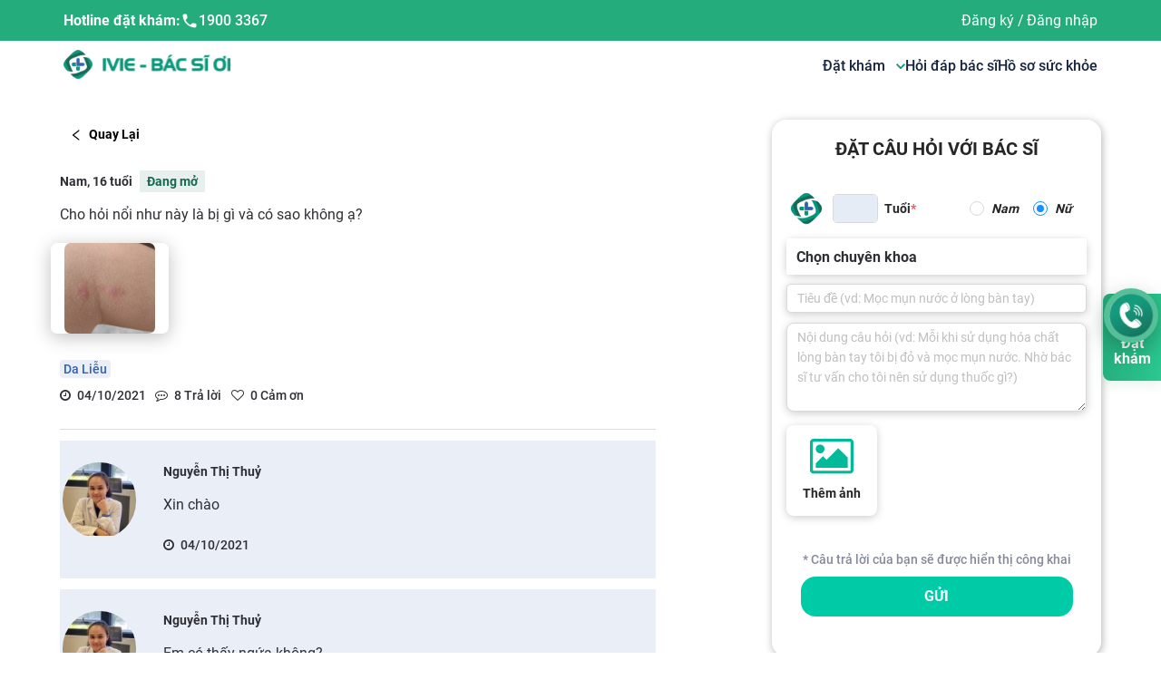

--- FILE ---
content_type: application/javascript; charset=UTF-8
request_url: https://ivie.vn/_next/static/chunks/pages/cong-dong/%5Balias%5D-1725b523db76cc18106f.js
body_size: 89494
content:
_N_E=(window.webpackJsonp_N_E=window.webpackJsonp_N_E||[]).push([[54],{"/GRZ":function(e,t){e.exports=function(e,t){if(!(e instanceof t))throw new TypeError("Cannot call a class as a function")},e.exports.default=e.exports,e.exports.__esModule=!0},"0Bsm":function(e,t,n){"use strict";Object.defineProperty(t,"__esModule",{value:!0}),t.default=function(e){function t(t){return o.default.createElement(e,Object.assign({router:a.useRouter()},t))}t.getInitialProps=e.getInitialProps,t.origGetInitialProps=e.origGetInitialProps,!1;return t};var r,o=(r=n("q1tI"))&&r.__esModule?r:{default:r},a=n("nOHt")},"0G5g":function(e,t,n){"use strict";Object.defineProperty(t,"__esModule",{value:!0}),t.requestIdleCallback=t.cancelIdleCallback=void 0;var r="undefined"!==typeof self&&self.requestIdleCallback&&self.requestIdleCallback.bind(window)||function(e){var t=Date.now();return setTimeout((function(){e({didTimeout:!1,timeRemaining:function(){return Math.max(0,50-(Date.now()-t))}})}),1)};t.requestIdleCallback=r;var o="undefined"!==typeof self&&self.cancelIdleCallback&&self.cancelIdleCallback.bind(window)||function(e){return clearTimeout(e)};t.cancelIdleCallback=o},"0b+E":function(e,t,n){"use strict";var r={};n.r(r),n.d(r,"addTrackers",(function(){return Q})),n.d(r,"initialize",(function(){return K})),n.d(r,"ga",(function(){return X})),n.d(r,"set",(function(){return J})),n.d(r,"send",(function(){return $})),n.d(r,"pageview",(function(){return ee})),n.d(r,"modalview",(function(){return te})),n.d(r,"timing",(function(){return ne})),n.d(r,"event",(function(){return re})),n.d(r,"exception",(function(){return oe})),n.d(r,"plugin",(function(){return ae})),n.d(r,"outboundLink",(function(){return ie})),n.d(r,"testModeAPI",(function(){return se})),n.d(r,"default",(function(){return ce}));var o=n("q1tI"),a=n.n(o),i=n("17x9"),s=n.n(i);function c(e){console.warn("[react-ga]",e)}function u(e){return(u="function"==typeof Symbol&&"symbol"==typeof Symbol.iterator?function(e){return typeof e}:function(e){return e&&"function"==typeof Symbol&&e.constructor===Symbol&&e!==Symbol.prototype?"symbol":typeof e})(e)}var l=["to","target"];function d(e,t){var n=Object.keys(e);if(Object.getOwnPropertySymbols){var r=Object.getOwnPropertySymbols(e);t&&(r=r.filter((function(t){return Object.getOwnPropertyDescriptor(e,t).enumerable}))),n.push.apply(n,r)}return n}function f(e){for(var t=1;t<arguments.length;t++){var n=null!=arguments[t]?arguments[t]:{};t%2?d(Object(n),!0).forEach((function(t){w(e,t,n[t])})):Object.getOwnPropertyDescriptors?Object.defineProperties(e,Object.getOwnPropertyDescriptors(n)):d(Object(n)).forEach((function(t){Object.defineProperty(e,t,Object.getOwnPropertyDescriptor(n,t))}))}return e}function p(e,t){if(null==e)return{};var n,r,o=function(e,t){if(null==e)return{};var n,r,o={},a=Object.keys(e);for(r=0;r<a.length;r++)n=a[r],t.indexOf(n)>=0||(o[n]=e[n]);return o}(e,t);if(Object.getOwnPropertySymbols){var a=Object.getOwnPropertySymbols(e);for(r=0;r<a.length;r++)n=a[r],t.indexOf(n)>=0||Object.prototype.propertyIsEnumerable.call(e,n)&&(o[n]=e[n])}return o}function h(e,t){if(!(e instanceof t))throw new TypeError("Cannot call a class as a function")}function m(e,t){for(var n=0;n<t.length;n++){var r=t[n];r.enumerable=r.enumerable||!1,r.configurable=!0,"value"in r&&(r.writable=!0),Object.defineProperty(e,r.key,r)}}function g(e,t){return(g=Object.setPrototypeOf?Object.setPrototypeOf.bind():function(e,t){return e.__proto__=t,e})(e,t)}function v(e){var t=function(){if("undefined"===typeof Reflect||!Reflect.construct)return!1;if(Reflect.construct.sham)return!1;if("function"===typeof Proxy)return!0;try{return Boolean.prototype.valueOf.call(Reflect.construct(Boolean,[],(function(){}))),!0}catch(e){return!1}}();return function(){var n,r=_(e);if(t){var o=_(this).constructor;n=Reflect.construct(r,arguments,o)}else n=r.apply(this,arguments);return y(this,n)}}function y(e,t){if(t&&("object"===u(t)||"function"===typeof t))return t;if(void 0!==t)throw new TypeError("Derived constructors may only return object or undefined");return b(e)}function b(e){if(void 0===e)throw new ReferenceError("this hasn't been initialised - super() hasn't been called");return e}function _(e){return(_=Object.setPrototypeOf?Object.getPrototypeOf.bind():function(e){return e.__proto__||Object.getPrototypeOf(e)})(e)}function w(e,t,n){return t in e?Object.defineProperty(e,t,{value:n,enumerable:!0,configurable:!0,writable:!0}):e[t]=n,e}var O="_blank",k=function(e){!function(e,t){if("function"!==typeof t&&null!==t)throw new TypeError("Super expression must either be null or a function");e.prototype=Object.create(t&&t.prototype,{constructor:{value:e,writable:!0,configurable:!0}}),Object.defineProperty(e,"prototype",{writable:!1}),t&&g(e,t)}(i,e);var t,n,r,o=v(i);function i(){var e;h(this,i);for(var t=arguments.length,n=new Array(t),r=0;r<t;r++)n[r]=arguments[r];return w(b(e=o.call.apply(o,[this].concat(n))),"handleClick",(function(t){var n=e.props,r=n.target,o=n.eventLabel,a=n.to,s=n.onClick,c=n.trackerNames,u={label:o},l=r!==O,d=!(t.ctrlKey||t.shiftKey||t.metaKey||1===t.button);l&&d?(t.preventDefault(),i.trackLink(u,(function(){window.location.href=a}),c)):i.trackLink(u,(function(){}),c),s&&s(t)})),e}return t=i,(n=[{key:"render",value:function(){var e=this.props,t=e.to,n=e.target,r=f(f({},p(e,l)),{},{target:n,href:t,onClick:this.handleClick});return n===O&&(r.rel="".concat(r.rel?r.rel:""," noopener noreferrer").trim()),delete r.eventLabel,delete r.trackerNames,a.a.createElement("a",r)}}])&&m(t.prototype,n),r&&m(t,r),Object.defineProperty(t,"prototype",{writable:!1}),i}(o.Component);w(k,"trackLink",(function(){c("ga tracking not enabled")})),k.propTypes={eventLabel:s.a.string.isRequired,target:s.a.string,to:s.a.string,onClick:s.a.func,trackerNames:s.a.arrayOf(s.a.string)},k.defaultProps={target:null,to:null,onClick:null,trackerNames:null};function S(e){return"string"===typeof(t=e)&&-1!==t.indexOf("@")?(c("This arg looks like an email address, redacting."),"REDACTED (Potential Email Address)"):e;var t}function x(e){return e&&e.toString().replace(/^\s+|\s+$/g,"")}var E=/^(a|an|and|as|at|but|by|en|for|if|in|nor|of|on|or|per|the|to|vs?\.?|via)$/i;function T(e){return x(e).replace(/[A-Za-z0-9\u00C0-\u00FF]+[^\s-]*/g,(function(e,t,n){return t>0&&t+e.length!==n.length&&e.search(E)>-1&&":"!==n.charAt(t-2)&&("-"!==n.charAt(t+e.length)||"-"===n.charAt(t-1))&&n.charAt(t-1).search(/[^\s-]/)<0?e.toLowerCase():e.substr(1).search(/[A-Z]|\../)>-1?e:e.charAt(0).toUpperCase()+e.substr(1)}))}var P=!1;function A(e){console.info("[react-ga]",e)}var C=[],M={calls:C,ga:function(){for(var e=arguments.length,t=new Array(e),n=0;n<e;n++)t[n]=arguments[n];C.push([].concat(t))},resetCalls:function(){C.length=0}},D=["category","action","label","value","nonInteraction","transport"];function j(e,t){if(null==e)return{};var n,r,o=function(e,t){if(null==e)return{};var n,r,o={},a=Object.keys(e);for(r=0;r<a.length;r++)n=a[r],t.indexOf(n)>=0||(o[n]=e[n]);return o}(e,t);if(Object.getOwnPropertySymbols){var a=Object.getOwnPropertySymbols(e);for(r=0;r<a.length;r++)n=a[r],t.indexOf(n)>=0||Object.prototype.propertyIsEnumerable.call(e,n)&&(o[n]=e[n])}return o}function I(e,t){var n=Object.keys(e);if(Object.getOwnPropertySymbols){var r=Object.getOwnPropertySymbols(e);t&&(r=r.filter((function(t){return Object.getOwnPropertyDescriptor(e,t).enumerable}))),n.push.apply(n,r)}return n}function R(e,t,n){return t in e?Object.defineProperty(e,t,{value:n,enumerable:!0,configurable:!0,writable:!0}):e[t]=n,e}function N(e){return(N="function"==typeof Symbol&&"symbol"==typeof Symbol.iterator?function(e){return typeof e}:function(e){return e&&"function"==typeof Symbol&&e.constructor===Symbol&&e!==Symbol.prototype?"symbol":typeof e})(e)}function L(e){return function(e){if(Array.isArray(e))return Y(e)}(e)||function(e){if("undefined"!==typeof Symbol&&null!=e[Symbol.iterator]||null!=e["@@iterator"])return Array.from(e)}(e)||function(e,t){if(!e)return;if("string"===typeof e)return Y(e,t);var n=Object.prototype.toString.call(e).slice(8,-1);"Object"===n&&e.constructor&&(n=e.constructor.name);if("Map"===n||"Set"===n)return Array.from(e);if("Arguments"===n||/^(?:Ui|I)nt(?:8|16|32)(?:Clamped)?Array$/.test(n))return Y(e,t)}(e)||function(){throw new TypeError("Invalid attempt to spread non-iterable instance.\nIn order to be iterable, non-array objects must have a [Symbol.iterator]() method.")}()}function Y(e,t){(null==t||t>e.length)&&(t=e.length);for(var n=0,r=new Array(t);n<t;n++)r[n]=e[n];return r}var U="undefined"===typeof window||"undefined"===typeof document,F=!1,G=!0,H=!1,W=!0,V=!0,q=function(){var e;return H?M.ga.apply(M,arguments):!U&&(window.ga?(e=window).ga.apply(e,arguments):c("ReactGA.initialize must be called first or GoogleAnalytics should be loaded manually"))};function z(e){return function(){var e=arguments.length>0&&void 0!==arguments[0]?arguments[0]:"",t=!(arguments.length>2&&void 0!==arguments[2])||arguments[2],n=e||"";return arguments.length>1&&void 0!==arguments[1]&&arguments[1]&&(n=T(e)),t&&(n=S(n)),n}(e,G,V)}function B(e){for(var t=arguments.length,n=new Array(t>1?t-1:0),r=1;r<t;r++)n[r-1]=arguments[r];var o=n[0];"string"===typeof o?(!W&&Array.isArray(e)||q.apply(void 0,n),Array.isArray(e)&&e.forEach((function(e){q.apply(void 0,L(["".concat(e,".").concat(o)].concat(n.slice(1))))}))):c("ga command must be a string")}function Z(e,t){e?t&&(t.debug&&!0===t.debug&&(F=!0),!1===t.titleCase&&(G=!1),!1===t.redactEmail&&(V=!1),t.useExistingGa)||(t&&t.gaOptions?q("create",e,t.gaOptions):q("create",e,"auto")):c("gaTrackingID is required in initialize()")}function Q(e,t){return Array.isArray(e)?e.forEach((function(e){"object"===N(e)?Z(e.trackingId,e):c("All configs must be an object")})):Z(e,t),!0}function K(e,t){if(t&&!0===t.testMode)H=!0;else{if(U)return;t&&!0===t.standardImplementation||function(e){if(!P){P=!0;var t="https://www.google-analytics.com/analytics.js";e&&e.gaAddress?t=e.gaAddress:e&&e.debug&&(t="https://www.google-analytics.com/analytics_debug.js");var n,r,o,a,i,s,c,u=e&&e.onerror;n=window,r=document,o="script",a=t,i="ga",n.GoogleAnalyticsObject=i,n.ga=n.ga||function(){(n.ga.q=n.ga.q||[]).push(arguments)},n.ga.l=1*new Date,s=r.createElement(o),c=r.getElementsByTagName(o)[0],s.async=1,s.src=a,s.onerror=u,c.parentNode.insertBefore(s,c)}}(t)}W=!t||"boolean"!==typeof t.alwaysSendToDefaultTracker||t.alwaysSendToDefaultTracker,Q(e,t)}function X(){for(var e=arguments.length,t=new Array(e),n=0;n<e;n++)t[n]=arguments[n];return t.length>0&&(q.apply(void 0,t),F&&(A("called ga('arguments');"),A("with arguments: ".concat(JSON.stringify(t))))),window.ga}function J(e,t){e?"object"===N(e)?(0===Object.keys(e).length&&c("empty `fieldsObject` given to .set()"),B(t,"set",e),F&&(A("called ga('set', fieldsObject);"),A("with fieldsObject: ".concat(JSON.stringify(e))))):c("Expected `fieldsObject` arg to be an Object"):c("`fieldsObject` is required in .set()")}function $(e,t){B(t,"send",e),F&&(A("called ga('send', fieldObject);"),A("with fieldObject: ".concat(JSON.stringify(e))),A("with trackers: ".concat(JSON.stringify(t))))}function ee(e,t,n){if(e){var r=x(e);if(""!==r){var o={};if(n&&(o.title=n),B(t,"send",function(e){for(var t=1;t<arguments.length;t++){var n=null!=arguments[t]?arguments[t]:{};t%2?I(Object(n),!0).forEach((function(t){R(e,t,n[t])})):Object.getOwnPropertyDescriptors?Object.defineProperties(e,Object.getOwnPropertyDescriptors(n)):I(Object(n)).forEach((function(t){Object.defineProperty(e,t,Object.getOwnPropertyDescriptor(n,t))}))}return e}({hitType:"pageview",page:r},o)),F){A("called ga('send', 'pageview', path);");var a="";n&&(a=" and title: ".concat(n)),A("with path: ".concat(r).concat(a))}}else c("path cannot be an empty string in .pageview()")}else c("path is required in .pageview()")}function te(e,t){if(e){var n,r="/"===(n=x(e)).substring(0,1)?n.substring(1):n;if(""!==r){var o="/modal/".concat(r);B(t,"send","pageview",o),F&&(A("called ga('send', 'pageview', path);"),A("with path: ".concat(o)))}else c("modalName cannot be an empty string or a single / in .modalview()")}else c("modalName is required in .modalview(modalName)")}function ne(){var e=arguments.length>0&&void 0!==arguments[0]?arguments[0]:{},t=e.category,n=e.variable,r=e.value,o=e.label,a=arguments.length>1&&void 0!==arguments[1]?arguments[1]:void 0;if(t&&n&&"number"===typeof r){var i={hitType:"timing",timingCategory:z(t),timingVar:z(n),timingValue:r};o&&(i.timingLabel=z(o)),$(i,a)}else c("args.category, args.variable AND args.value are required in timing() AND args.value has to be a number")}function re(){var e=arguments.length>0&&void 0!==arguments[0]?arguments[0]:{},t=e.category,n=e.action,r=e.label,o=e.value,a=e.nonInteraction,i=e.transport,s=j(e,D),u=arguments.length>1&&void 0!==arguments[1]?arguments[1]:void 0;if(t&&n){var l={hitType:"event",eventCategory:z(t),eventAction:z(n)};r&&(l.eventLabel=z(r)),"undefined"!==typeof o&&("number"!==typeof o?c("Expected `args.value` arg to be a Number."):l.eventValue=o),"undefined"!==typeof a&&("boolean"!==typeof a?c("`args.nonInteraction` must be a boolean."):l.nonInteraction=a),"undefined"!==typeof i&&("string"!==typeof i?c("`args.transport` must be a string."):(-1===["beacon","xhr","image"].indexOf(i)&&c("`args.transport` must be either one of these values: `beacon`, `xhr` or `image`"),l.transport=i)),Object.keys(s).filter((function(e){return"dimension"===e.substr(0,"dimension".length)})).forEach((function(e){l[e]=s[e]})),Object.keys(s).filter((function(e){return"metric"===e.substr(0,"metric".length)})).forEach((function(e){l[e]=s[e]})),$(l,u)}else c("args.category AND args.action are required in event()")}function oe(e,t){var n=e.description,r=e.fatal,o={hitType:"exception"};n&&(o.exDescription=z(n)),"undefined"!==typeof r&&("boolean"!==typeof r?c("`args.fatal` must be a boolean."):o.exFatal=r),$(o,t)}var ae={require:function(e,t,n){if(e){var r=x(e);if(""!==r){var o=n?"".concat(n,".require"):"require";if(t){if("object"!==N(t))return void c("Expected `options` arg to be an Object");0===Object.keys(t).length&&c("Empty `options` given to .require()"),X(o,r,t),F&&A("called ga('require', '".concat(r,"', ").concat(JSON.stringify(t)))}else X(o,r),F&&A("called ga('require', '".concat(r,"');"))}else c("`name` cannot be an empty string in .require()")}else c("`name` is required in .require()")},execute:function(e,t){for(var n,r,o=arguments.length,a=new Array(o>2?o-2:0),i=2;i<o;i++)a[i-2]=arguments[i];if(1===a.length?n=a[0]:(r=a[0],n=a[1]),"string"!==typeof e)c("Expected `pluginName` arg to be a String.");else if("string"!==typeof t)c("Expected `action` arg to be a String.");else{var s="".concat(e,":").concat(t);n=n||null,r&&n?(X(s,r,n),F&&(A("called ga('".concat(s,"');")),A('actionType: "'.concat(r,'" with payload: ').concat(JSON.stringify(n))))):n?(X(s,n),F&&(A("called ga('".concat(s,"');")),A("with payload: ".concat(JSON.stringify(n))))):(X(s),F&&A("called ga('".concat(s,"');")))}}};function ie(e,t,n){if("function"===typeof t)if(e&&e.label){var r={hitType:"event",eventCategory:"Outbound",eventAction:"Click",eventLabel:z(e.label)},o=!1,a=setTimeout((function(){o=!0,t()}),250);r.hitCallback=function(){clearTimeout(a),o||t()},$(r,n)}else c("args.label is required in outboundLink()");else c("hitCallback function is required")}var se=M,ce={initialize:K,ga:X,set:J,send:$,pageview:ee,modalview:te,timing:ne,event:re,exception:oe,plugin:ae,outboundLink:ie,testModeAPI:M};function ue(e,t){var n=Object.keys(e);if(Object.getOwnPropertySymbols){var r=Object.getOwnPropertySymbols(e);t&&(r=r.filter((function(t){return Object.getOwnPropertyDescriptor(e,t).enumerable}))),n.push.apply(n,r)}return n}function le(e){for(var t=1;t<arguments.length;t++){var n=null!=arguments[t]?arguments[t]:{};t%2?ue(Object(n),!0).forEach((function(t){de(e,t,n[t])})):Object.getOwnPropertyDescriptors?Object.defineProperties(e,Object.getOwnPropertyDescriptors(n)):ue(Object(n)).forEach((function(t){Object.defineProperty(e,t,Object.getOwnPropertyDescriptor(n,t))}))}return e}function de(e,t,n){return t in e?Object.defineProperty(e,t,{value:n,enumerable:!0,configurable:!0,writable:!0}):e[t]=n,e}k.origTrackLink=k.trackLink,k.trackLink=ie;var fe=k;t.a=le(le({},r),{},{OutboundLink:fe})},"0x0X":function(e,t,n){"use strict";t.a=function(e){function t(e,r,c,u,f){for(var p,h,m,g,_,O=0,k=0,S=0,x=0,E=0,D=0,I=m=p=0,N=0,L=0,Y=0,U=0,F=c.length,G=F-1,H="",W="",V="",q="";N<F;){if(h=c.charCodeAt(N),N===G&&0!==k+x+S+O&&(0!==k&&(h=47===k?10:47),x=S=O=0,F++,G++),0===k+x+S+O){if(N===G&&(0<L&&(H=H.replace(d,"")),0<H.trim().length)){switch(h){case 32:case 9:case 59:case 13:case 10:break;default:H+=c.charAt(N)}h=59}switch(h){case 123:for(p=(H=H.trim()).charCodeAt(0),m=1,U=++N;N<F;){switch(h=c.charCodeAt(N)){case 123:m++;break;case 125:m--;break;case 47:switch(h=c.charCodeAt(N+1)){case 42:case 47:e:{for(I=N+1;I<G;++I)switch(c.charCodeAt(I)){case 47:if(42===h&&42===c.charCodeAt(I-1)&&N+2!==I){N=I+1;break e}break;case 10:if(47===h){N=I+1;break e}}N=I}}break;case 91:h++;case 40:h++;case 34:case 39:for(;N++<G&&c.charCodeAt(N)!==h;);}if(0===m)break;N++}switch(m=c.substring(U,N),0===p&&(p=(H=H.replace(l,"").trim()).charCodeAt(0)),p){case 64:switch(0<L&&(H=H.replace(d,"")),h=H.charCodeAt(1)){case 100:case 109:case 115:case 45:L=r;break;default:L=M}if(U=(m=t(r,L,m,h,f+1)).length,0<j&&(_=s(3,m,L=n(M,H,Y),r,P,T,U,h,f,u),H=L.join(""),void 0!==_&&0===(U=(m=_.trim()).length)&&(h=0,m="")),0<U)switch(h){case 115:H=H.replace(w,i);case 100:case 109:case 45:m=H+"{"+m+"}";break;case 107:m=(H=H.replace(v,"$1 $2"))+"{"+m+"}",m=1===C||2===C&&a("@"+m,3)?"@-webkit-"+m+"@"+m:"@"+m;break;default:m=H+m,112===u&&(W+=m,m="")}else m="";break;default:m=t(r,n(r,H,Y),m,u,f+1)}V+=m,m=Y=L=I=p=0,H="",h=c.charCodeAt(++N);break;case 125:case 59:if(1<(U=(H=(0<L?H.replace(d,""):H).trim()).length))switch(0===I&&(p=H.charCodeAt(0),45===p||96<p&&123>p)&&(U=(H=H.replace(" ",":")).length),0<j&&void 0!==(_=s(1,H,r,e,P,T,W.length,u,f,u))&&0===(U=(H=_.trim()).length)&&(H="\0\0"),p=H.charCodeAt(0),h=H.charCodeAt(1),p){case 0:break;case 64:if(105===h||99===h){q+=H+c.charAt(N);break}default:58!==H.charCodeAt(U-1)&&(W+=o(H,p,h,H.charCodeAt(2)))}Y=L=I=p=0,H="",h=c.charCodeAt(++N)}}switch(h){case 13:case 10:47===k?k=0:0===1+p&&107!==u&&0<H.length&&(L=1,H+="\0"),0<j*R&&s(0,H,r,e,P,T,W.length,u,f,u),T=1,P++;break;case 59:case 125:if(0===k+x+S+O){T++;break}default:switch(T++,g=c.charAt(N),h){case 9:case 32:if(0===x+O+k)switch(E){case 44:case 58:case 9:case 32:g="";break;default:32!==h&&(g=" ")}break;case 0:g="\\0";break;case 12:g="\\f";break;case 11:g="\\v";break;case 38:0===x+k+O&&(L=Y=1,g="\f"+g);break;case 108:if(0===x+k+O+A&&0<I)switch(N-I){case 2:112===E&&58===c.charCodeAt(N-3)&&(A=E);case 8:111===D&&(A=D)}break;case 58:0===x+k+O&&(I=N);break;case 44:0===k+S+x+O&&(L=1,g+="\r");break;case 34:case 39:0===k&&(x=x===h?0:0===x?h:x);break;case 91:0===x+k+S&&O++;break;case 93:0===x+k+S&&O--;break;case 41:0===x+k+O&&S--;break;case 40:if(0===x+k+O){if(0===p)switch(2*E+3*D){case 533:break;default:p=1}S++}break;case 64:0===k+S+x+O+I+m&&(m=1);break;case 42:case 47:if(!(0<x+O+S))switch(k){case 0:switch(2*h+3*c.charCodeAt(N+1)){case 235:k=47;break;case 220:U=N,k=42}break;case 42:47===h&&42===E&&U+2!==N&&(33===c.charCodeAt(U+2)&&(W+=c.substring(U,N+1)),g="",k=0)}}0===k&&(H+=g)}D=E,E=h,N++}if(0<(U=W.length)){if(L=r,0<j&&(void 0!==(_=s(2,W,L,e,P,T,U,u,f,u))&&0===(W=_).length))return q+W+V;if(W=L.join(",")+"{"+W+"}",0!==C*A){switch(2!==C||a(W,2)||(A=0),A){case 111:W=W.replace(b,":-moz-$1")+W;break;case 112:W=W.replace(y,"::-webkit-input-$1")+W.replace(y,"::-moz-$1")+W.replace(y,":-ms-input-$1")+W}A=0}}return q+W+V}function n(e,t,n){var o=t.trim().split(m);t=o;var a=o.length,i=e.length;switch(i){case 0:case 1:var s=0;for(e=0===i?"":e[0]+" ";s<a;++s)t[s]=r(e,t[s],n).trim();break;default:var c=s=0;for(t=[];s<a;++s)for(var u=0;u<i;++u)t[c++]=r(e[u]+" ",o[s],n).trim()}return t}function r(e,t,n){var r=t.charCodeAt(0);switch(33>r&&(r=(t=t.trim()).charCodeAt(0)),r){case 38:return t.replace(g,"$1"+e.trim());case 58:return e.trim()+t.replace(g,"$1"+e.trim());default:if(0<1*n&&0<t.indexOf("\f"))return t.replace(g,(58===e.charCodeAt(0)?"":"$1")+e.trim())}return e+t}function o(e,t,n,r){var i=e+";",s=2*t+3*n+4*r;if(944===s){e=i.indexOf(":",9)+1;var c=i.substring(e,i.length-1).trim();return c=i.substring(0,e).trim()+c+";",1===C||2===C&&a(c,1)?"-webkit-"+c+c:c}if(0===C||2===C&&!a(i,1))return i;switch(s){case 1015:return 97===i.charCodeAt(10)?"-webkit-"+i+i:i;case 951:return 116===i.charCodeAt(3)?"-webkit-"+i+i:i;case 963:return 110===i.charCodeAt(5)?"-webkit-"+i+i:i;case 1009:if(100!==i.charCodeAt(4))break;case 969:case 942:return"-webkit-"+i+i;case 978:return"-webkit-"+i+"-moz-"+i+i;case 1019:case 983:return"-webkit-"+i+"-moz-"+i+"-ms-"+i+i;case 883:if(45===i.charCodeAt(8))return"-webkit-"+i+i;if(0<i.indexOf("image-set(",11))return i.replace(E,"$1-webkit-$2")+i;break;case 932:if(45===i.charCodeAt(4))switch(i.charCodeAt(5)){case 103:return"-webkit-box-"+i.replace("-grow","")+"-webkit-"+i+"-ms-"+i.replace("grow","positive")+i;case 115:return"-webkit-"+i+"-ms-"+i.replace("shrink","negative")+i;case 98:return"-webkit-"+i+"-ms-"+i.replace("basis","preferred-size")+i}return"-webkit-"+i+"-ms-"+i+i;case 964:return"-webkit-"+i+"-ms-flex-"+i+i;case 1023:if(99!==i.charCodeAt(8))break;return"-webkit-box-pack"+(c=i.substring(i.indexOf(":",15)).replace("flex-","").replace("space-between","justify"))+"-webkit-"+i+"-ms-flex-pack"+c+i;case 1005:return p.test(i)?i.replace(f,":-webkit-")+i.replace(f,":-moz-")+i:i;case 1e3:switch(t=(c=i.substring(13).trim()).indexOf("-")+1,c.charCodeAt(0)+c.charCodeAt(t)){case 226:c=i.replace(_,"tb");break;case 232:c=i.replace(_,"tb-rl");break;case 220:c=i.replace(_,"lr");break;default:return i}return"-webkit-"+i+"-ms-"+c+i;case 1017:if(-1===i.indexOf("sticky",9))break;case 975:switch(t=(i=e).length-10,s=(c=(33===i.charCodeAt(t)?i.substring(0,t):i).substring(e.indexOf(":",7)+1).trim()).charCodeAt(0)+(0|c.charCodeAt(7))){case 203:if(111>c.charCodeAt(8))break;case 115:i=i.replace(c,"-webkit-"+c)+";"+i;break;case 207:case 102:i=i.replace(c,"-webkit-"+(102<s?"inline-":"")+"box")+";"+i.replace(c,"-webkit-"+c)+";"+i.replace(c,"-ms-"+c+"box")+";"+i}return i+";";case 938:if(45===i.charCodeAt(5))switch(i.charCodeAt(6)){case 105:return c=i.replace("-items",""),"-webkit-"+i+"-webkit-box-"+c+"-ms-flex-"+c+i;case 115:return"-webkit-"+i+"-ms-flex-item-"+i.replace(k,"")+i;default:return"-webkit-"+i+"-ms-flex-line-pack"+i.replace("align-content","").replace(k,"")+i}break;case 973:case 989:if(45!==i.charCodeAt(3)||122===i.charCodeAt(4))break;case 931:case 953:if(!0===x.test(e))return 115===(c=e.substring(e.indexOf(":")+1)).charCodeAt(0)?o(e.replace("stretch","fill-available"),t,n,r).replace(":fill-available",":stretch"):i.replace(c,"-webkit-"+c)+i.replace(c,"-moz-"+c.replace("fill-",""))+i;break;case 962:if(i="-webkit-"+i+(102===i.charCodeAt(5)?"-ms-"+i:"")+i,211===n+r&&105===i.charCodeAt(13)&&0<i.indexOf("transform",10))return i.substring(0,i.indexOf(";",27)+1).replace(h,"$1-webkit-$2")+i}return i}function a(e,t){var n=e.indexOf(1===t?":":"{"),r=e.substring(0,3!==t?n:10);return n=e.substring(n+1,e.length-1),I(2!==t?r:r.replace(S,"$1"),n,t)}function i(e,t){var n=o(t,t.charCodeAt(0),t.charCodeAt(1),t.charCodeAt(2));return n!==t+";"?n.replace(O," or ($1)").substring(4):"("+t+")"}function s(e,t,n,r,o,a,i,s,c,l){for(var d,f=0,p=t;f<j;++f)switch(d=D[f].call(u,e,p,n,r,o,a,i,s,c,l)){case void 0:case!1:case!0:case null:break;default:p=d}if(p!==t)return p}function c(e){return void 0!==(e=e.prefix)&&(I=null,e?"function"!==typeof e?C=1:(C=2,I=e):C=0),c}function u(e,n){var r=e;if(33>r.charCodeAt(0)&&(r=r.trim()),r=[r],0<j){var o=s(-1,n,r,r,P,T,0,0,0,0);void 0!==o&&"string"===typeof o&&(n=o)}var a=t(M,r,n,0,0);return 0<j&&(void 0!==(o=s(-2,a,r,r,P,T,a.length,0,0,0))&&(a=o)),"",A=0,T=P=1,a}var l=/^\0+/g,d=/[\0\r\f]/g,f=/: */g,p=/zoo|gra/,h=/([,: ])(transform)/g,m=/,\r+?/g,g=/([\t\r\n ])*\f?&/g,v=/@(k\w+)\s*(\S*)\s*/,y=/::(place)/g,b=/:(read-only)/g,_=/[svh]\w+-[tblr]{2}/,w=/\(\s*(.*)\s*\)/g,O=/([\s\S]*?);/g,k=/-self|flex-/g,S=/[^]*?(:[rp][el]a[\w-]+)[^]*/,x=/stretch|:\s*\w+\-(?:conte|avail)/,E=/([^-])(image-set\()/,T=1,P=1,A=0,C=1,M=[],D=[],j=0,I=null,R=0;return u.use=function e(t){switch(t){case void 0:case null:j=D.length=0;break;default:if("function"===typeof t)D[j++]=t;else if("object"===typeof t)for(var n=0,r=t.length;n<r;++n)e(t[n]);else R=0|!!t}return e},u.set=c,void 0!==e&&c(e),u}},"20a2":function(e,t,n){e.exports=n("nOHt")},"2BLr":function(e,t,n){"use strict";Object.defineProperty(t,"__esModule",{value:!0}),t.parseRelativeUrl=function(e,t){var n=new URL(r.getLocationOrigin()),a=t?new URL(t,n):n,i=new URL(e,a),s=i.pathname,c=i.searchParams,u=i.search,l=i.hash,d=i.href;if(i.origin!==n.origin)throw new Error("invariant: invalid relative URL, router received ".concat(e));return{pathname:s,query:o.searchParamsToUrlQuery(c),search:u,hash:l,href:d.slice(n.origin.length)}};var r=n("52bY"),o=n("IBeh")},"2SVd":function(e,t,n){"use strict";e.exports=function(e){return/^([a-z][a-z\d\+\-\.]*:)?\/\//i.test(e)}},"2iZN":function(e,t,n){var r=n("T0f4"),o=n("qhzo"),a=n("YbRg"),i=n("q722");function s(t){var n="function"===typeof Map?new Map:void 0;return e.exports=s=function(e){if(null===e||!a(e))return e;if("function"!==typeof e)throw new TypeError("Super expression must either be null or a function");if("undefined"!==typeof n){if(n.has(e))return n.get(e);n.set(e,t)}function t(){return i(e,arguments,r(this).constructor)}return t.prototype=Object.create(e.prototype,{constructor:{value:t,enumerable:!1,writable:!0,configurable:!0}}),o(t,e)},e.exports.default=e.exports,e.exports.__esModule=!0,s(t)}e.exports=s,e.exports.default=e.exports,e.exports.__esModule=!0},"2mql":function(e,t,n){"use strict";var r=n("r36Y"),o={childContextTypes:!0,contextType:!0,contextTypes:!0,defaultProps:!0,displayName:!0,getDefaultProps:!0,getDerivedStateFromError:!0,getDerivedStateFromProps:!0,mixins:!0,propTypes:!0,type:!0},a={name:!0,length:!0,prototype:!0,caller:!0,callee:!0,arguments:!0,arity:!0},i={$$typeof:!0,compare:!0,defaultProps:!0,displayName:!0,propTypes:!0,type:!0},s={};function c(e){return r.isMemo(e)?i:s[e.$$typeof]||o}s[r.ForwardRef]={$$typeof:!0,render:!0,defaultProps:!0,displayName:!0,propTypes:!0},s[r.Memo]=i;var u=Object.defineProperty,l=Object.getOwnPropertyNames,d=Object.getOwnPropertySymbols,f=Object.getOwnPropertyDescriptor,p=Object.getPrototypeOf,h=Object.prototype;e.exports=function e(t,n,r){if("string"!==typeof n){if(h){var o=p(n);o&&o!==h&&e(t,o,r)}var i=l(n);d&&(i=i.concat(d(n)));for(var s=c(t),m=c(n),g=0;g<i.length;++g){var v=i[g];if(!a[v]&&(!r||!r[v])&&(!m||!m[v])&&(!s||!s[v])){var y=f(n,v);try{u(t,v,y)}catch(b){}}}}return t}},"48fX":function(e,t,n){var r=n("qhzo");e.exports=function(e,t){if("function"!==typeof t&&null!==t)throw new TypeError("Super expression must either be null or a function");e.prototype=Object.create(t&&t.prototype,{constructor:{value:e,writable:!0,configurable:!0}}),t&&r(e,t)},e.exports.default=e.exports,e.exports.__esModule=!0},"4kxw":function(e,t,n){"use strict";t.__esModule=!0,t.ACTION=t.TYPE=t.POSITION=void 0;t.POSITION={TOP_LEFT:"top-left",TOP_RIGHT:"top-right",TOP_CENTER:"top-center",BOTTOM_LEFT:"bottom-left",BOTTOM_RIGHT:"bottom-right",BOTTOM_CENTER:"bottom-center"};t.TYPE={INFO:"info",SUCCESS:"success",WARNING:"warning",ERROR:"error",DEFAULT:"default"};t.ACTION={SHOW:0,CLEAR:1,DID_MOUNT:2,WILL_UNMOUNT:3,ON_CHANGE:4}},"52bY":function(e,t,n){"use strict";var r=n("vJKn"),o=n("/GRZ"),a=n("48fX"),i=n("tCBg"),s=n("T0f4"),c=n("2iZN"),u=n("qVT1");function l(e){var t=function(){if("undefined"===typeof Reflect||!Reflect.construct)return!1;if(Reflect.construct.sham)return!1;if("function"===typeof Proxy)return!0;try{return Boolean.prototype.valueOf.call(Reflect.construct(Boolean,[],(function(){}))),!0}catch(e){return!1}}();return function(){var n,r=s(e);if(t){var o=s(this).constructor;n=Reflect.construct(r,arguments,o)}else n=r.apply(this,arguments);return i(this,n)}}Object.defineProperty(t,"__esModule",{value:!0}),t.execOnce=function(e){var t,n=!1;return function(){return n||(n=!0,t=e.apply(void 0,arguments)),t}},t.getLocationOrigin=p,t.getURL=function(){var e=window.location.href,t=p();return e.substring(t.length)},t.getDisplayName=h,t.isResSent=m,t.normalizeRepeatedSlashes=function(e){var t=e.split("?");return t[0].replace(/\\/g,"/").replace(/\/\/+/g,"/")+(t[1]?"?".concat(t.slice(1).join("?")):"")},t.loadGetInitialProps=g,t.formatWithValidation=function(e){0;return d.formatUrl(e)},t.ST=t.SP=t.HtmlContext=t.urlObjectKeys=void 0;var d=n("JHdK"),f=n("q1tI");function p(){var e=window.location,t=e.protocol,n=e.hostname,r=e.port;return"".concat(t,"//").concat(n).concat(r?":"+r:"")}function h(e){return"string"===typeof e?e:e.displayName||e.name||"Unknown"}function m(e){return e.finished||e.headersSent}function g(e,t){return v.apply(this,arguments)}function v(){return(v=u(r.mark((function e(t,n){var o,a,i;return r.wrap((function(e){for(;;)switch(e.prev=e.next){case 0:e.next=4;break;case 4:if(o=n.res||n.ctx&&n.ctx.res,t.getInitialProps){e.next=12;break}if(!n.ctx||!n.Component){e.next=11;break}return e.next=9,g(n.Component,n.ctx);case 9:return e.t0=e.sent,e.abrupt("return",{pageProps:e.t0});case 11:return e.abrupt("return",{});case 12:return e.next=14,t.getInitialProps(n);case 14:if(a=e.sent,!o||!m(o)){e.next=17;break}return e.abrupt("return",a);case 17:if(a){e.next=20;break}throw i='"'.concat(h(t),'.getInitialProps()" should resolve to an object. But found "').concat(a,'" instead.'),new Error(i);case 20:return e.abrupt("return",a);case 22:case"end":return e.stop()}}),e)})))).apply(this,arguments)}t.urlObjectKeys=["auth","hash","host","hostname","href","path","pathname","port","protocol","query","search","slashes"];var y="undefined"!==typeof performance;t.SP=y;var b=y&&"function"===typeof performance.mark&&"function"===typeof performance.measure;t.ST=b;var _=function(e){a(n,e);var t=l(n);function n(){return o(this,n),t.apply(this,arguments)}return n}(c(Error));t.DecodeError=_;var w=f.createContext(null);t.HtmlContext=w},"5fIB":function(e,t,n){var r=n("7eYB");e.exports=function(e){if(Array.isArray(e))return r(e)},e.exports.default=e.exports,e.exports.__esModule=!0},"5oMp":function(e,t,n){"use strict";e.exports=function(e,t){return t?e.replace(/\/+$/,"")+"/"+t.replace(/^\/+/,""):e}},"6/OB":function(e,t,n){"use strict";t.__esModule=!0,t.default=void 0;var r=a(n("q1tI")),o=a(n("17x9"));function a(e){return e&&e.__esModule?e:{default:e}}function i(e){var t=e.closeToast,n=e.type,o=e.ariaLabel;return r.default.createElement("button",{className:"Toastify__close-button Toastify__close-button--"+n,type:"button",onClick:t,"aria-label":o},"\u2716")}i.propTypes={closeToast:o.default.func,arialLabel:o.default.string},i.defaultProps={ariaLabel:"close"};var s=i;t.default=s},"6FTQ":function(e,t,n){"use strict";function r(e,t){(null==t||t>e.length)&&(t=e.length);for(var n=0,r=new Array(t);n<t;n++)r[n]=e[n];return r}n.d(t,"a",(function(){return r}))},"7+v5":function(e,t,n){"use strict";t.a={redPrimary:"#ED1846",pinkPrimary:"#EE496B",bluePrimary:"#314047",blue1:"#1a2b33",blue2:"#37464d",darkBlue1:"#054c9d",darkBlue2:"#386CB6",darkBlue3:"#3161AD",darkBlue4:"#075BB5",greenMedium:"#7EA802",greenMedium1:"#00CBA7",whitePrimary:"#FFFFFF",grayPrimary:"#ddd",gray1:"#6c757d",gray2:"#86899B",gray3:"#333",gray4:"#666",gray5:"#959595",orangeMedium1:"#FAD390",orangeMedium2:"#FFAD4D",purple:"#9D68C2",blackPrimary:"#000",black1:"#2F3035",termOfUseBlack:"#25272C",borderColor:"rgba(0, 0, 0, 0.1)",minWidth:"1024px",sidebarWidth:"220px",headerHeight:"60px",fixedButtonHeight:"52px",space:{s0:0,s1:2,s2:4,s3:8,s4:12,s5:16,s6:24,s7:32,s8:40,s9:48},fontSizes:{f1:12,f2:14,f3:16,f4:18,f5:20,f6:24,f7:28,f8:36,f9:40,h5:{sm:12,md:12,lg:14},h4:{sm:14,md:14,lg:16},h3:{sm:19,md:22,lg:24},h2:{sm:20,md:22,lg:28},h1:{sm:24,md:26,lg:36}},fontWeights:{light:300,medium:500,bold:700,black:900},width:[16,32,64,128,256],heights:[16,32,64,128,256],breakpoints:{xs:"0",sm:"576px",md:"768px",lg:"992px",xl:"1200px"}}},"7eYB":function(e,t){e.exports=function(e,t){(null==t||t>e.length)&&(t=e.length);for(var n=0,r=new Array(t);n<t;n++)r[n]=e[n];return r},e.exports.default=e.exports,e.exports.__esModule=!0},"838P":function(e,t,n){"use strict";t.__esModule=!0;var r=c(n("Dbth"));t.ToastContainer=r.default;var o=n("gEgP");t.Bounce=o.Bounce,t.Slide=o.Slide,t.Zoom=o.Zoom,t.Flip=o.Flip;var a=n("4kxw");t.ToastPosition=a.POSITION,t.ToastType=a.TYPE;var i=c(n("nQbg"));t.toast=i.default;var s=c(n("Z2vU"));function c(e){return e&&e.__esModule?e:{default:e}}t.cssTransition=s.default},"8rE2":function(e,t,n){"use strict";n.d(t,"a",(function(){return o}));var r=n("6FTQ");function o(e,t){if(e){if("string"===typeof e)return Object(r.a)(e,t);var n=Object.prototype.toString.call(e).slice(8,-1);return"Object"===n&&e.constructor&&(n=e.constructor.name),"Map"===n||"Set"===n?Array.from(e):"Arguments"===n||/^(?:Ui|I)nt(?:8|16|32)(?:Clamped)?Array$/.test(n)?Object(r.a)(e,t):void 0}}},"9ixD":function(e,t,n){"use strict";n.d(t,"a",(function(){return f})),n.d(t,"b",(function(){return p}));var r=n("g4pe"),o=n.n(r),a=n("q1tI"),i=n.n(a);function s(){return(s=Object.assign||function(e){for(var t=1;t<arguments.length;t++){var n=arguments[t];for(var r in n)Object.prototype.hasOwnProperty.call(n,r)&&(e[r]=n[r])}return e}).apply(this,arguments)}function c(e,t){e.prototype=Object.create(t.prototype),e.prototype.constructor=e,e.__proto__=t}var u={templateTitle:"",noindex:!1,nofollow:!1,defaultOpenGraphImageWidth:0,defaultOpenGraphImageHeight:0,defaultOpenGraphVideoWidth:0,defaultOpenGraphVideoHeight:0,disableGooglebot:!1},l=function(e,t,n){void 0===t&&(t=[]);var r=void 0===n?{}:n,o=r.defaultWidth,a=r.defaultHeight;return t.reduce((function(t,n,r){return t.push(i.a.createElement("meta",{key:"og:"+e+":0"+r,property:"og:"+e,content:n.url})),n.alt&&t.push(i.a.createElement("meta",{key:"og:"+e+":alt0"+r,property:"og:"+e+":alt",content:n.alt})),n.secureUrl&&t.push(i.a.createElement("meta",{key:"og:"+e+":secure_url0"+r,property:"og:"+e+":secure_url",content:n.secureUrl.toString()})),n.type&&t.push(i.a.createElement("meta",{key:"og:"+e+":type0"+r,property:"og:"+e+":type",content:n.type.toString()})),n.width?t.push(i.a.createElement("meta",{key:"og:"+e+":width0"+r,property:"og:"+e+":width",content:n.width.toString()})):o&&t.push(i.a.createElement("meta",{key:"og:"+e+":width0"+r,property:"og:"+e+":width",content:o.toString()})),n.height?t.push(i.a.createElement("meta",{key:"og:"+e+":height"+r,property:"og:"+e+":height",content:n.height.toString()})):a&&t.push(i.a.createElement("meta",{key:"og:"+e+":height"+r,property:"og:"+e+":height",content:a.toString()})),t}),[])},d=function(e){var t,n,r,o=[];e.titleTemplate&&(u.templateTitle=e.titleTemplate);var a="";e.title?(a=e.title,u.templateTitle&&(a=u.templateTitle.replace(/%s/g,(function(){return a})))):e.defaultTitle&&(a=e.defaultTitle),a&&o.push(i.a.createElement("title",{key:"title"},a));var c,d,f=e.noindex||u.noindex||e.dangerouslySetAllPagesToNoIndex,p=e.nofollow||u.nofollow||e.dangerouslySetAllPagesToNoFollow,h=e.disableGooglebot||u.disableGooglebot||e.dangerouslyDisableGooglebot,m="";if(e.robotsProps){var g=e.robotsProps,v=g.nosnippet,y=g.maxSnippet,b=g.maxImagePreview,_=g.maxVideoPreview,w=g.noarchive,O=g.noimageindex,k=g.notranslate,S=g.unavailableAfter;m=(v?",nosnippet":"")+(y?",max-snippet:"+y:"")+(b?",max-image-preview:"+b:"")+(w?",noarchive":"")+(S?",unavailable_after:"+S:"")+(O?",noimageindex":"")+(_?",max-video-preview:"+_:"")+(k?",notranslate":"")}(e.dangerouslyDisableGooglebot&&(u.disableGooglebot=!0),f||p?(e.dangerouslySetAllPagesToNoIndex&&(u.noindex=!0),e.dangerouslySetAllPagesToNoFollow&&(u.nofollow=!0),o.push(i.a.createElement("meta",{key:"robots",name:"robots",content:(f?"noindex":"index")+","+(p?"nofollow":"follow")+m})),h||o.push(i.a.createElement("meta",{key:"googlebot",name:"googlebot",content:(f?"noindex":"index")+","+(p?"nofollow":"follow")+m}))):(o.push(i.a.createElement("meta",{key:"robots",name:"robots",content:"index,follow"+m})),h||o.push(i.a.createElement("meta",{key:"googlebot",name:"googlebot",content:"index,follow"+m}))),e.description&&o.push(i.a.createElement("meta",{key:"description",name:"description",content:e.description})),e.mobileAlternate&&o.push(i.a.createElement("link",{rel:"alternate",key:"mobileAlternate",media:e.mobileAlternate.media,href:e.mobileAlternate.href})),e.languageAlternates&&e.languageAlternates.length>0&&e.languageAlternates.forEach((function(e){o.push(i.a.createElement("link",{rel:"alternate",key:"languageAlternate-"+e.hrefLang,hrefLang:e.hrefLang,href:e.href}))})),e.twitter&&(e.twitter.cardType&&o.push(i.a.createElement("meta",{key:"twitter:card",name:"twitter:card",content:e.twitter.cardType})),e.twitter.site&&o.push(i.a.createElement("meta",{key:"twitter:site",name:"twitter:site",content:e.twitter.site})),e.twitter.handle&&o.push(i.a.createElement("meta",{key:"twitter:creator",name:"twitter:creator",content:e.twitter.handle}))),e.facebook&&e.facebook.appId&&o.push(i.a.createElement("meta",{key:"fb:app_id",property:"fb:app_id",content:e.facebook.appId})),null!=(t=e.openGraph)&&t.title||e.title)&&o.push(i.a.createElement("meta",{key:"og:title",property:"og:title",content:(null==(c=e.openGraph)?void 0:c.title)||a}));(null!=(n=e.openGraph)&&n.description||e.description)&&o.push(i.a.createElement("meta",{key:"og:description",property:"og:description",content:(null==(d=e.openGraph)?void 0:d.description)||e.description}));if(e.openGraph){if((e.openGraph.url||e.canonical)&&o.push(i.a.createElement("meta",{key:"og:url",property:"og:url",content:e.openGraph.url||e.canonical})),e.openGraph.type){var x=e.openGraph.type.toLowerCase();o.push(i.a.createElement("meta",{key:"og:type",property:"og:type",content:x})),"profile"===x&&e.openGraph.profile?(e.openGraph.profile.firstName&&o.push(i.a.createElement("meta",{key:"profile:first_name",property:"profile:first_name",content:e.openGraph.profile.firstName})),e.openGraph.profile.lastName&&o.push(i.a.createElement("meta",{key:"profile:last_name",property:"profile:last_name",content:e.openGraph.profile.lastName})),e.openGraph.profile.username&&o.push(i.a.createElement("meta",{key:"profile:username",property:"profile:username",content:e.openGraph.profile.username})),e.openGraph.profile.gender&&o.push(i.a.createElement("meta",{key:"profile:gender",property:"profile:gender",content:e.openGraph.profile.gender}))):"book"===x&&e.openGraph.book?(e.openGraph.book.authors&&e.openGraph.book.authors.length&&e.openGraph.book.authors.forEach((function(e,t){o.push(i.a.createElement("meta",{key:"book:author:0"+t,property:"book:author",content:e}))})),e.openGraph.book.isbn&&o.push(i.a.createElement("meta",{key:"book:isbn",property:"book:isbn",content:e.openGraph.book.isbn})),e.openGraph.book.releaseDate&&o.push(i.a.createElement("meta",{key:"book:release_date",property:"book:release_date",content:e.openGraph.book.releaseDate})),e.openGraph.book.tags&&e.openGraph.book.tags.length&&e.openGraph.book.tags.forEach((function(e,t){o.push(i.a.createElement("meta",{key:"book:tag:0"+t,property:"book:tag",content:e}))}))):"article"===x&&e.openGraph.article?(e.openGraph.article.publishedTime&&o.push(i.a.createElement("meta",{key:"article:published_time",property:"article:published_time",content:e.openGraph.article.publishedTime})),e.openGraph.article.modifiedTime&&o.push(i.a.createElement("meta",{key:"article:modified_time",property:"article:modified_time",content:e.openGraph.article.modifiedTime})),e.openGraph.article.expirationTime&&o.push(i.a.createElement("meta",{key:"article:expiration_time",property:"article:expiration_time",content:e.openGraph.article.expirationTime})),e.openGraph.article.authors&&e.openGraph.article.authors.length&&e.openGraph.article.authors.forEach((function(e,t){o.push(i.a.createElement("meta",{key:"article:author:0"+t,property:"article:author",content:e}))})),e.openGraph.article.section&&o.push(i.a.createElement("meta",{key:"article:section",property:"article:section",content:e.openGraph.article.section})),e.openGraph.article.tags&&e.openGraph.article.tags.length&&e.openGraph.article.tags.forEach((function(e,t){o.push(i.a.createElement("meta",{key:"article:tag:0"+t,property:"article:tag",content:e}))}))):"video.movie"!==x&&"video.episode"!==x&&"video.tv_show"!==x&&"video.other"!==x||!e.openGraph.video||(e.openGraph.video.actors&&e.openGraph.video.actors.length&&e.openGraph.video.actors.forEach((function(e,t){e.profile&&o.push(i.a.createElement("meta",{key:"video:actor:0"+t,property:"video:actor",content:e.profile})),e.role&&o.push(i.a.createElement("meta",{key:"video:actor:role:0"+t,property:"video:actor:role",content:e.role}))})),e.openGraph.video.directors&&e.openGraph.video.directors.length&&e.openGraph.video.directors.forEach((function(e,t){o.push(i.a.createElement("meta",{key:"video:director:0"+t,property:"video:director",content:e}))})),e.openGraph.video.writers&&e.openGraph.video.writers.length&&e.openGraph.video.writers.forEach((function(e,t){o.push(i.a.createElement("meta",{key:"video:writer:0"+t,property:"video:writer",content:e}))})),e.openGraph.video.duration&&o.push(i.a.createElement("meta",{key:"video:duration",property:"video:duration",content:e.openGraph.video.duration.toString()})),e.openGraph.video.releaseDate&&o.push(i.a.createElement("meta",{key:"video:release_date",property:"video:release_date",content:e.openGraph.video.releaseDate})),e.openGraph.video.tags&&e.openGraph.video.tags.length&&e.openGraph.video.tags.forEach((function(e,t){o.push(i.a.createElement("meta",{key:"video:tag:0"+t,property:"video:tag",content:e}))})),e.openGraph.video.series&&o.push(i.a.createElement("meta",{key:"video:series",property:"video:series",content:e.openGraph.video.series})))}e.defaultOpenGraphImageWidth&&(u.defaultOpenGraphImageWidth=e.defaultOpenGraphImageWidth),e.defaultOpenGraphImageHeight&&(u.defaultOpenGraphImageHeight=e.defaultOpenGraphImageHeight),e.openGraph.images&&e.openGraph.images.length&&o.push.apply(o,l("image",e.openGraph.images,{defaultWidth:u.defaultOpenGraphImageWidth,defaultHeight:u.defaultOpenGraphImageHeight})),e.defaultOpenGraphVideoWidth&&(u.defaultOpenGraphVideoWidth=e.defaultOpenGraphVideoWidth),e.defaultOpenGraphVideoHeight&&(u.defaultOpenGraphVideoHeight=e.defaultOpenGraphVideoHeight),e.openGraph.videos&&e.openGraph.videos.length&&o.push.apply(o,l("video",e.openGraph.videos,{defaultWidth:u.defaultOpenGraphVideoWidth,defaultHeight:u.defaultOpenGraphVideoHeight})),e.openGraph.locale&&o.push(i.a.createElement("meta",{key:"og:locale",property:"og:locale",content:e.openGraph.locale})),e.openGraph.site_name&&o.push(i.a.createElement("meta",{key:"og:site_name",property:"og:site_name",content:e.openGraph.site_name}))}return e.canonical&&o.push(i.a.createElement("link",{rel:"canonical",href:e.canonical,key:"canonical"})),e.additionalMetaTags&&e.additionalMetaTags.length>0&&e.additionalMetaTags.forEach((function(e){var t,n,r;o.push(i.a.createElement("meta",s({key:"meta:"+(null!=(t=null!=(n=null!=(r=e.keyOverride)?r:e.name)?n:e.property)?t:e.httpEquiv)},e)))})),null!=(r=e.additionalLinkTags)&&r.length&&e.additionalLinkTags.forEach((function(e){var t;o.push(i.a.createElement("link",s({key:"link"+(null!=(t=e.keyOverride)?t:e.href)+e.rel},e)))})),o},f=function(e){function t(){return e.apply(this,arguments)||this}return c(t,e),t.prototype.render=function(){var e=this.props,t=e.title,n=e.titleTemplate,r=e.defaultTitle,a=e.dangerouslyDisableGooglebot,s=void 0!==a&&a,c=e.dangerouslySetAllPagesToNoIndex,u=void 0!==c&&c,l=e.dangerouslySetAllPagesToNoFollow,f=void 0!==l&&l,p=e.description,h=e.canonical,m=e.facebook,g=e.openGraph,v=e.additionalMetaTags,y=e.twitter,b=e.defaultOpenGraphImageWidth,_=e.defaultOpenGraphImageHeight,w=e.defaultOpenGraphVideoWidth,O=e.defaultOpenGraphVideoHeight,k=e.mobileAlternate,S=e.languageAlternates,x=e.additionalLinkTags;return i.a.createElement(o.a,null,d({title:t,titleTemplate:n,defaultTitle:r,dangerouslySetAllPagesToNoIndex:u,dangerouslySetAllPagesToNoFollow:f,description:p,canonical:h,facebook:m,openGraph:g,additionalMetaTags:v,twitter:y,defaultOpenGraphImageWidth:b,defaultOpenGraphImageHeight:_,defaultOpenGraphVideoWidth:w,defaultOpenGraphVideoHeight:O,mobileAlternate:k,languageAlternates:S,additionalLinkTags:x,dangerouslyDisableGooglebot:s}))},t}(a.Component),p=function(e){function t(){return e.apply(this,arguments)||this}return c(t,e),t.prototype.render=function(){var e=this.props,t=e.title,n=e.noindex,r=void 0!==n&&n,a=e.nofollow,s=e.robotsProps,c=e.description,u=e.canonical,l=e.openGraph,f=e.facebook,p=e.twitter,h=e.additionalMetaTags,m=e.titleTemplate,g=e.mobileAlternate,v=e.languageAlternates,y=e.additionalLinkTags,b=e.disableGooglebot;return i.a.createElement(o.a,null,d({title:t,noindex:r,nofollow:a,robotsProps:s,description:c,canonical:u,facebook:f,openGraph:l,additionalMetaTags:h,twitter:p,titleTemplate:m,mobileAlternate:g,languageAlternates:v,additionalLinkTags:y,disableGooglebot:b}))},t}(a.Component)},"9rSQ":function(e,t,n){"use strict";var r=n("xTJ+");function o(){this.handlers=[]}o.prototype.use=function(e,t){return this.handlers.push({fulfilled:e,rejected:t}),this.handlers.length-1},o.prototype.eject=function(e){this.handlers[e]&&(this.handlers[e]=null)},o.prototype.forEach=function(e){r.forEach(this.handlers,(function(t){null!==t&&e(t)}))},e.exports=o},AlSg:function(e,t,n){"use strict";t.__esModule=!0,t.default=void 0;var r=function(e){if(e&&e.__esModule)return e;var t={};if(null!=e)for(var n in e)if(Object.prototype.hasOwnProperty.call(e,n)){var r=Object.defineProperty&&Object.getOwnPropertyDescriptor?Object.getOwnPropertyDescriptor(e,n):{};r.get||r.set?Object.defineProperty(t,n,r):t[n]=e[n]}return t.default=e,t}(n("q1tI")),o=u(n("17x9")),a=u(n("TSYQ")),i=u(n("Bf1p")),s=n("4kxw"),c=n("ErOz");function u(e){return e&&e.__esModule?e:{default:e}}function l(){return(l=Object.assign||function(e){for(var t=1;t<arguments.length;t++){var n=arguments[t];for(var r in n)Object.prototype.hasOwnProperty.call(n,r)&&(e[r]=n[r])}return e}).apply(this,arguments)}function d(e){return e.targetTouches&&e.targetTouches.length>=1?e.targetTouches[0].clientX:e.clientX}function f(e){return e.targetTouches&&e.targetTouches.length>=1?e.targetTouches[0].clientY:e.clientY}var p=function(){},h=function(e){var t,n;function o(){for(var t,n=arguments.length,r=new Array(n),o=0;o<n;o++)r[o]=arguments[o];return(t=e.call.apply(e,[this].concat(r))||this).state={isRunning:!0,preventExitTransition:!1},t.flag={canCloseOnClick:!0,canDrag:!1},t.drag={start:0,x:0,y:0,deltaX:0,removalDistance:0},t.ref=null,t.pauseToast=function(){t.props.autoClose&&t.setState({isRunning:!1})},t.playToast=function(){t.props.autoClose&&t.setState({isRunning:!0})},t.onDragStart=function(e){t.flag.canCloseOnClick=!0,t.flag.canDrag=!0,t.ref.style.transition="",t.drag.start=t.drag.x=d(e.nativeEvent),t.drag.removalDistance=t.ref.offsetWidth*(t.props.draggablePercent/100)},t.onDragMove=function(e){t.flag.canDrag&&(t.state.isRunning&&t.pauseToast(),t.drag.x=d(e),t.drag.deltaX=t.drag.x-t.drag.start,t.drag.start!==t.drag.x&&(t.flag.canCloseOnClick=!1),t.ref.style.transform="translateX("+t.drag.deltaX+"px)",t.ref.style.opacity=1-Math.abs(t.drag.deltaX/t.drag.removalDistance))},t.onDragEnd=function(e){if(t.flag.canDrag){if(t.flag.canDrag=!1,Math.abs(t.drag.deltaX)>t.drag.removalDistance)return void t.setState({preventExitTransition:!0},t.props.closeToast);t.drag.y=f(e),t.ref.style.transition="transform 0.2s, opacity 0.2s",t.ref.style.transform="translateX(0)",t.ref.style.opacity=1}},t.onDragTransitionEnd=function(){var e=t.ref.getBoundingClientRect(),n=e.top,r=e.bottom,o=e.left,a=e.right;t.props.pauseOnHover&&t.drag.x>=o&&t.drag.x<=a&&t.drag.y>=n&&t.drag.y<=r?t.pauseToast():t.playToast()},t}n=e,(t=o).prototype=Object.create(n.prototype),t.prototype.constructor=t,t.__proto__=n;var s=o.prototype;return s.componentDidMount=function(){this.props.onOpen(this.props.children.props),this.props.draggable&&this.bindDragEvents(),this.props.pauseOnFocusLoss&&this.bindFocusEvents()},s.componentDidUpdate=function(e){e.draggable!==this.props.draggable&&(this.props.draggable?this.bindDragEvents():this.unbindDragEvents()),e.pauseOnFocusLoss!==this.props.pauseOnFocusLoss&&(this.props.pauseOnFocusLoss?this.bindFocusEvents():this.unbindFocusEvents())},s.componentWillUnmount=function(){this.props.onClose(this.props.children.props),this.props.draggable&&this.unbindDragEvents(),this.props.pauseOnFocusLoss&&this.unbindFocusEvents()},s.bindFocusEvents=function(){window.addEventListener("focus",this.playToast),window.addEventListener("blur",this.pauseToast)},s.unbindFocusEvents=function(){window.removeEventListener("focus",this.playToast),window.removeEventListener("blur",this.pauseToast)},s.bindDragEvents=function(){document.addEventListener("mousemove",this.onDragMove),document.addEventListener("mouseup",this.onDragEnd),document.addEventListener("touchmove",this.onDragMove),document.addEventListener("touchend",this.onDragEnd)},s.unbindDragEvents=function(){document.removeEventListener("mousemove",this.onDragMove),document.removeEventListener("mouseup",this.onDragEnd),document.removeEventListener("touchmove",this.onDragMove),document.removeEventListener("touchend",this.onDragEnd)},s.render=function(){var e=this,t=this.props,n=t.closeButton,o=t.children,s=t.autoClose,c=t.pauseOnHover,u=t.closeOnClick,d=t.type,f=t.hideProgressBar,p=t.closeToast,h=t.transition,m=t.position,g=t.onExited,v=t.className,y=t.bodyClassName,b=t.progressClassName,_=t.progressStyle,w=t.updateId,O=t.role,k=t.progress,S=t.isProgressDone,x=t.rtl,E={className:(0,a.default)("Toastify__toast","Toastify__toast--"+d,{"Toastify__toast--rtl":x},v)};s&&c&&(E.onMouseEnter=this.pauseToast,E.onMouseLeave=this.playToast),u&&(E.onClick=function(){return e.flag.canCloseOnClick&&p()});var T=parseFloat(k)===k;return r.default.createElement(h,{in:this.props.in,appear:!0,unmountOnExit:!0,onExited:g,position:m,preventExitTransition:this.state.preventExitTransition},r.default.createElement("div",l({},E,{ref:function(t){return e.ref=t},onMouseDown:this.onDragStart,onTouchStart:this.onDragStart,onTransitionEnd:this.onDragTransitionEnd}),r.default.createElement("div",l({},this.props.in&&{role:O},{className:(0,a.default)("Toastify__toast-body",y)}),o),n&&n,(s||T)&&r.default.createElement(i.default,l({},w&&!T?{key:"pb-"+w}:{},{rtl:x,delay:s,isRunning:this.state.isRunning,closeToast:p,hide:f,type:d,style:_,className:b,controlledProgress:T,isProgressDone:S,progress:k}))))},o}(r.Component);h.propTypes={closeButton:c.falseOrElement.isRequired,autoClose:c.falseOrDelay.isRequired,children:o.default.node.isRequired,closeToast:o.default.func.isRequired,position:o.default.oneOf((0,c.objectValues)(s.POSITION)).isRequired,pauseOnHover:o.default.bool.isRequired,pauseOnFocusLoss:o.default.bool.isRequired,closeOnClick:o.default.bool.isRequired,transition:o.default.func.isRequired,rtl:o.default.bool.isRequired,hideProgressBar:o.default.bool.isRequired,draggable:o.default.bool.isRequired,draggablePercent:o.default.number.isRequired,in:o.default.bool,onExited:o.default.func,onOpen:o.default.func,onClose:o.default.func,type:o.default.oneOf((0,c.objectValues)(s.TYPE)),className:o.default.oneOfType([o.default.string,o.default.object]),bodyClassName:o.default.oneOfType([o.default.string,o.default.object]),progressClassName:o.default.oneOfType([o.default.string,o.default.object]),progressStyle:o.default.object,progress:o.default.number,isProgressDone:o.default.bool,updateId:o.default.oneOfType([o.default.string,o.default.number]),ariaLabel:o.default.string},h.defaultProps={type:s.TYPE.DEFAULT,in:!0,onOpen:p,onClose:p,className:null,bodyClassName:null,progressClassName:null,updateId:null,role:"alert"};var m=h;t.default=m},BdAR:function(e,t,n){"use strict";var r=n("mPvQ"),o=n("/GRZ"),a=n("i2R6"),i=(n("qXWd"),n("48fX")),s=n("tCBg"),c=n("T0f4");function u(e){var t=function(){if("undefined"===typeof Reflect||!Reflect.construct)return!1;if(Reflect.construct.sham)return!1;if("function"===typeof Proxy)return!0;try{return Boolean.prototype.valueOf.call(Reflect.construct(Boolean,[],(function(){}))),!0}catch(e){return!1}}();return function(){var n,r=c(e);if(t){var o=c(this).constructor;n=Reflect.construct(r,arguments,o)}else n=r.apply(this,arguments);return s(this,n)}}Object.defineProperty(t,"__esModule",{value:!0}),t.default=void 0;var l=n("q1tI"),d=function(e){i(n,e);var t=u(n);function n(e){var a;return o(this,n),(a=t.call(this,e)).emitChange=function(){a._hasHeadManager&&a.props.headManager.updateHead(a.props.reduceComponentsToState(r(a.props.headManager.mountedInstances),a.props))},a._hasHeadManager=a.props.headManager&&a.props.headManager.mountedInstances,a}return a(n,[{key:"componentDidMount",value:function(){this._hasHeadManager&&this.props.headManager.mountedInstances.add(this),this.emitChange()}},{key:"componentDidUpdate",value:function(){this.emitChange()}},{key:"componentWillUnmount",value:function(){this._hasHeadManager&&this.props.headManager.mountedInstances.delete(this),this.emitChange()}},{key:"render",value:function(){return null}}]),n}(l.Component);t.default=d},Bf1p:function(e,t,n){"use strict";t.__esModule=!0,t.default=void 0;var r=c(n("q1tI")),o=c(n("17x9")),a=c(n("TSYQ")),i=n("4kxw"),s=n("ErOz");function c(e){return e&&e.__esModule?e:{default:e}}function u(){return(u=Object.assign||function(e){for(var t=1;t<arguments.length;t++){var n=arguments[t];for(var r in n)Object.prototype.hasOwnProperty.call(n,r)&&(e[r]=n[r])}return e}).apply(this,arguments)}function l(e){var t,n=e.delay,o=e.isRunning,i=e.closeToast,s=e.type,c=e.hide,l=e.className,d=e.style,f=e.controlledProgress,p=e.progress,h=e.isProgressDone,m=e.rtl,g=u({},d,{animationDuration:n+"ms",animationPlayState:o?"running":"paused",opacity:c?0:1,transform:f?"scaleX("+p+")":null}),v=(0,a.default)("Toastify__progress-bar",f?"Toastify__progress-bar--controlled":"Toastify__progress-bar--animated","Toastify__progress-bar--"+s,{"Toastify__progress-bar--rtl":m},l),y=((t={})[f&&h?"onTransitionEnd":"onAnimationEnd"]=f&&!h?null:i,t);return r.default.createElement("div",u({className:v,style:g},y))}l.propTypes={delay:s.falseOrDelay.isRequired,isRunning:o.default.bool.isRequired,closeToast:o.default.func.isRequired,rtl:o.default.bool.isRequired,type:o.default.string,hide:o.default.bool,className:o.default.oneOfType([o.default.string,o.default.object]),progress:o.default.number,controlledProgress:o.default.bool,isProgressDone:o.default.bool},l.defaultProps={type:i.TYPE.DEFAULT,hide:!1};var d=l;t.default=d},"C+bE":function(e,t){function n(t){return"function"===typeof Symbol&&"symbol"===typeof Symbol.iterator?(e.exports=n=function(e){return typeof e},e.exports.default=e.exports,e.exports.__esModule=!0):(e.exports=n=function(e){return e&&"function"===typeof Symbol&&e.constructor===Symbol&&e!==Symbol.prototype?"symbol":typeof e},e.exports.default=e.exports,e.exports.__esModule=!0),n(t)}e.exports=n,e.exports.default=e.exports,e.exports.__esModule=!0},CDhQ:function(e,t,n){"use strict";t.__esModule=!0,t.default=void 0;var r=s(n("17x9")),o=s(n("q1tI")),a=n("VCL8"),i=n("gWl7");function s(e){return e&&e.__esModule?e:{default:e}}function c(){return(c=Object.assign||function(e){for(var t=1;t<arguments.length;t++){var n=arguments[t];for(var r in n)Object.prototype.hasOwnProperty.call(n,r)&&(e[r]=n[r])}return e}).apply(this,arguments)}function u(e){if(void 0===e)throw new ReferenceError("this hasn't been initialised - super() hasn't been called");return e}var l=Object.values||function(e){return Object.keys(e).map((function(t){return e[t]}))},d=function(e){var t,n;function r(t,n){var r,o=(r=e.call(this,t,n)||this).handleExited.bind(u(u(r)));return r.state={handleExited:o,firstRender:!0},r}n=e,(t=r).prototype=Object.create(n.prototype),t.prototype.constructor=t,t.__proto__=n;var a=r.prototype;return a.getChildContext=function(){return{transitionGroup:{isMounting:!this.appeared}}},a.componentDidMount=function(){this.appeared=!0,this.mounted=!0},a.componentWillUnmount=function(){this.mounted=!1},r.getDerivedStateFromProps=function(e,t){var n=t.children,r=t.handleExited;return{children:t.firstRender?(0,i.getInitialChildMapping)(e,r):(0,i.getNextChildMapping)(e,n,r),firstRender:!1}},a.handleExited=function(e,t){var n=(0,i.getChildMapping)(this.props.children);e.key in n||(e.props.onExited&&e.props.onExited(t),this.mounted&&this.setState((function(t){var n=c({},t.children);return delete n[e.key],{children:n}})))},a.render=function(){var e=this.props,t=e.component,n=e.childFactory,r=function(e,t){if(null==e)return{};var n,r,o={},a=Object.keys(e);for(r=0;r<a.length;r++)n=a[r],t.indexOf(n)>=0||(o[n]=e[n]);return o}(e,["component","childFactory"]),a=l(this.state.children).map(n);return delete r.appear,delete r.enter,delete r.exit,null===t?a:o.default.createElement(t,r,a)},r}(o.default.Component);d.childContextTypes={transitionGroup:r.default.object.isRequired},d.propTypes={},d.defaultProps={component:"div",childFactory:function(e){return e}};var f=(0,a.polyfill)(d);t.default=f,e.exports=t.default},CM2u:function(e,t,n){"use strict";var r;Object.defineProperty(t,"__esModule",{value:!0}),t.HeadManagerContext=void 0;var o=((r=n("q1tI"))&&r.__esModule?r:{default:r}).default.createContext({});t.HeadManagerContext=o},CgaS:function(e,t,n){"use strict";var r=n("JEQr"),o=n("xTJ+"),a=n("9rSQ"),i=n("UnBK");function s(e){this.defaults=e,this.interceptors={request:new a,response:new a}}s.prototype.request=function(e){"string"===typeof e&&(e=o.merge({url:arguments[0]},arguments[1])),(e=o.merge(r,{method:"get"},this.defaults,e)).method=e.method.toLowerCase();var t=[i,void 0],n=Promise.resolve(e);for(this.interceptors.request.forEach((function(e){t.unshift(e.fulfilled,e.rejected)})),this.interceptors.response.forEach((function(e){t.push(e.fulfilled,e.rejected)}));t.length;)n=n.then(t.shift(),t.shift());return n},o.forEach(["delete","get","head","options"],(function(e){s.prototype[e]=function(t,n){return this.request(o.merge(n||{},{method:e,url:t}))}})),o.forEach(["post","put","patch"],(function(e){s.prototype[e]=function(t,n,r){return this.request(o.merge(r||{},{method:e,url:t,data:n}))}})),e.exports=s},Copi:function(e,t,n){"use strict";var r="function"===typeof Symbol&&Symbol.for,o=r?Symbol.for("react.element"):60103,a=r?Symbol.for("react.portal"):60106,i=r?Symbol.for("react.fragment"):60107,s=r?Symbol.for("react.strict_mode"):60108,c=r?Symbol.for("react.profiler"):60114,u=r?Symbol.for("react.provider"):60109,l=r?Symbol.for("react.context"):60110,d=r?Symbol.for("react.async_mode"):60111,f=r?Symbol.for("react.concurrent_mode"):60111,p=r?Symbol.for("react.forward_ref"):60112,h=r?Symbol.for("react.suspense"):60113,m=r?Symbol.for("react.suspense_list"):60120,g=r?Symbol.for("react.memo"):60115,v=r?Symbol.for("react.lazy"):60116,y=r?Symbol.for("react.block"):60121,b=r?Symbol.for("react.fundamental"):60117,_=r?Symbol.for("react.responder"):60118,w=r?Symbol.for("react.scope"):60119;function O(e){if("object"===typeof e&&null!==e){var t=e.$$typeof;switch(t){case o:switch(e=e.type){case d:case f:case i:case c:case s:case h:return e;default:switch(e=e&&e.$$typeof){case l:case p:case v:case g:case u:return e;default:return t}}case a:return t}}}function k(e){return O(e)===f}t.AsyncMode=d,t.ConcurrentMode=f,t.ContextConsumer=l,t.ContextProvider=u,t.Element=o,t.ForwardRef=p,t.Fragment=i,t.Lazy=v,t.Memo=g,t.Portal=a,t.Profiler=c,t.StrictMode=s,t.Suspense=h,t.isAsyncMode=function(e){return k(e)||O(e)===d},t.isConcurrentMode=k,t.isContextConsumer=function(e){return O(e)===l},t.isContextProvider=function(e){return O(e)===u},t.isElement=function(e){return"object"===typeof e&&null!==e&&e.$$typeof===o},t.isForwardRef=function(e){return O(e)===p},t.isFragment=function(e){return O(e)===i},t.isLazy=function(e){return O(e)===v},t.isMemo=function(e){return O(e)===g},t.isPortal=function(e){return O(e)===a},t.isProfiler=function(e){return O(e)===c},t.isStrictMode=function(e){return O(e)===s},t.isSuspense=function(e){return O(e)===h},t.isValidElementType=function(e){return"string"===typeof e||"function"===typeof e||e===i||e===f||e===c||e===s||e===h||e===m||"object"===typeof e&&null!==e&&(e.$$typeof===v||e.$$typeof===g||e.$$typeof===u||e.$$typeof===l||e.$$typeof===p||e.$$typeof===b||e.$$typeof===_||e.$$typeof===w||e.$$typeof===y)},t.typeOf=O},DOCy:function(e,t,n){"use strict";var r;Object.defineProperty(t,"__esModule",{value:!0}),t.RouterContext=void 0;var o=((r=n("q1tI"))&&r.__esModule?r:{default:r}).default.createContext(null);t.RouterContext=o},Dbth:function(e,t,n){"use strict";t.__esModule=!0,t.default=void 0;var r=function(e){if(e&&e.__esModule)return e;var t={};if(null!=e)for(var n in e)if(Object.prototype.hasOwnProperty.call(e,n)){var r=Object.defineProperty&&Object.getOwnPropertyDescriptor?Object.getOwnPropertyDescriptor(e,n):{};r.get||r.set?Object.defineProperty(t,n,r):t[n]=e[n]}return t.default=e,t}(n("q1tI")),o=p(n("17x9")),a=p(n("TSYQ")),i=p(n("CDhQ")),s=p(n("AlSg")),c=p(n("6/OB")),u=n("gEgP"),l=n("4kxw"),d=p(n("nob3")),f=n("ErOz");function p(e){return e&&e.__esModule?e:{default:e}}function h(e){return function(e){if(Array.isArray(e)){for(var t=0,n=new Array(e.length);t<e.length;t++)n[t]=e[t];return n}}(e)||function(e){if(Symbol.iterator in Object(e)||"[object Arguments]"===Object.prototype.toString.call(e))return Array.from(e)}(e)||function(){throw new TypeError("Invalid attempt to spread non-iterable instance")}()}function m(){return(m=Object.assign||function(e){for(var t=1;t<arguments.length;t++){var n=arguments[t];for(var r in n)Object.prototype.hasOwnProperty.call(n,r)&&(e[r]=n[r])}return e}).apply(this,arguments)}var g=function(e){var t,n;function o(){for(var t,n=arguments.length,r=new Array(n),o=0;o<n;o++)r[o]=arguments[o];return(t=e.call.apply(e,[this].concat(r))||this).state={toast:[]},t.toastKey=1,t.collection={},t.isToastActive=function(e){return-1!==t.state.toast.indexOf(e)},t}n=e,(t=o).prototype=Object.create(n.prototype),t.prototype.constructor=t,t.__proto__=n;var c=o.prototype;return c.componentDidMount=function(){var e=this;d.default.on(l.ACTION.SHOW,(function(t,n){return e.show(t,n)})).on(l.ACTION.CLEAR,(function(t){return t?e.removeToast(t):e.clear()})).emit(l.ACTION.DID_MOUNT,this)},c.componentWillUnmount=function(){d.default.off(l.ACTION.SHOW).off(l.ACTION.CLEAR).emit(l.ACTION.WILL_UNMOUNT)},c.removeToast=function(e){this.setState({toast:this.state.toast.filter((function(t){return t!==e}))},this.dispatchChange)},c.dispatchChange=function(){d.default.emit(l.ACTION.ON_CHANGE,this.state.toast.length)},c.makeCloseButton=function(e,t,n){var o=this,a=this.props.closeButton;return((0,r.isValidElement)(e)||!1===e)&&(a=e),!1!==a&&(0,r.cloneElement)(a,{closeToast:function(){return o.removeToast(t)},type:n})},c.getAutoCloseDelay=function(e){return!1===e||(0,f.isValidDelay)(e)?e:this.props.autoClose},c.canBeRendered=function(e){return(0,r.isValidElement)(e)||"string"===typeof e||"number"===typeof e||"function"===typeof e},c.parseClassName=function(e){return"string"===typeof e?e:null!==e&&"object"===typeof e&&"toString"in e?e.toString():null},c.show=function(e,t){var n,o=this;if(!this.canBeRendered(e))throw new Error("The element you provided cannot be rendered. You provided an element of type "+typeof e);var a=t.toastId,i=function(){return o.removeToast(a)},s={id:a,key:t.key||this.toastKey++,type:t.type,closeToast:i,updateId:t.updateId,rtl:this.props.rtl,position:t.position||this.props.position,transition:t.transition||this.props.transition,className:this.parseClassName(t.className||this.props.toastClassName),bodyClassName:this.parseClassName(t.bodyClassName||this.props.bodyClassName),closeButton:this.makeCloseButton(t.closeButton,a,t.type),pauseOnHover:"boolean"===typeof t.pauseOnHover?t.pauseOnHover:this.props.pauseOnHover,pauseOnFocusLoss:"boolean"===typeof t.pauseOnFocusLoss?t.pauseOnFocusLoss:this.props.pauseOnFocusLoss,draggable:"boolean"===typeof t.draggable?t.draggable:this.props.draggable,draggablePercent:"number"!==typeof t.draggablePercent||isNaN(t.draggablePercent)?this.props.draggablePercent:t.draggablePercent,closeOnClick:"boolean"===typeof t.closeOnClick?t.closeOnClick:this.props.closeOnClick,progressClassName:this.parseClassName(t.progressClassName||this.props.progressClassName),progressStyle:this.props.progressStyle,autoClose:this.getAutoCloseDelay(t.autoClose),hideProgressBar:"boolean"===typeof t.hideProgressBar?t.hideProgressBar:this.props.hideProgressBar,progress:parseFloat(t.progress),isProgressDone:t.isProgressDone};"function"===typeof t.onOpen&&(s.onOpen=t.onOpen),"function"===typeof t.onClose&&(s.onClose=t.onClose),(0,r.isValidElement)(e)&&"string"!==typeof e.type&&"number"!==typeof e.type?e=(0,r.cloneElement)(e,{closeToast:i}):"function"===typeof e&&(e=e({closeToast:i})),this.collection=m({},this.collection,((n={})[a]={position:s.position,options:s,content:e},n)),this.setState({toast:(s.updateId?h(this.state.toast):h(this.state.toast).concat([a])).filter((function(e){return e!==t.staleToastId}))},this.dispatchChange)},c.makeToast=function(e,t){return r.default.createElement(s.default,m({},t,{isDocumentHidden:this.state.isDocumentHidden,key:"toast-"+t.key}),e)},c.clear=function(){this.setState({toast:[]})},c.renderToast=function(){var e=this,t={},n=this.props,o=n.className,s=n.style;return(n.newestOnTop?Object.keys(this.collection).reverse():Object.keys(this.collection)).forEach((function(n){var r=e.collection[n],o=r.position,a=r.options,i=r.content;t[o]||(t[o]=[]),-1!==e.state.toast.indexOf(a.id)?t[o].push(e.makeToast(i,a)):(t[o].push(null),delete e.collection[n])})),Object.keys(t).map((function(n){var c=1===t[n].length&&null===t[n][0],u={className:(0,a.default)("Toastify__toast-container","Toastify__toast-container--"+n,{"Toastify__toast-container--rtl":e.props.rtl},e.parseClassName(o)),style:c?m({},s,{pointerEvents:"none"}):m({},s)};return r.default.createElement(i.default,m({},u,{key:"container-"+n}),t[n])}))},c.render=function(){return r.default.createElement("div",{className:"Toastify"},this.renderToast())},o}(r.Component);g.propTypes={position:o.default.oneOf((0,f.objectValues)(l.POSITION)),autoClose:f.falseOrDelay,closeButton:f.falseOrElement,hideProgressBar:o.default.bool,pauseOnHover:o.default.bool,closeOnClick:o.default.bool,newestOnTop:o.default.bool,className:o.default.oneOfType([o.default.string,o.default.object]),style:o.default.object,toastClassName:o.default.oneOfType([o.default.string,o.default.object]),bodyClassName:o.default.oneOfType([o.default.string,o.default.object]),progressClassName:o.default.oneOfType([o.default.string,o.default.object]),progressStyle:o.default.object,transition:o.default.func,rtl:o.default.bool,draggable:o.default.bool,draggablePercent:o.default.number,pauseOnFocusLoss:o.default.bool},g.defaultProps={position:l.POSITION.TOP_RIGHT,transition:u.Bounce,rtl:!1,autoClose:5e3,hideProgressBar:!1,closeButton:r.default.createElement(c.default,null),pauseOnHover:!0,pauseOnFocusLoss:!0,closeOnClick:!0,newestOnTop:!1,draggable:!0,draggablePercent:80,className:null,style:null,toastClassName:null,bodyClassName:null,progressClassName:null,progressStyle:null};var v=g;t.default=v},DfZB:function(e,t,n){"use strict";e.exports=function(e){return function(t){return e.apply(null,t)}}},ErOz:function(e,t,n){"use strict";t.__esModule=!0,t.isValidDelay=o,t.objectValues=function(e){return Object.keys(e).map((function(t){return e[t]}))},t.falseOrElement=t.falseOrDelay=void 0;var r=n("q1tI");function o(e){return"number"===typeof e&&!isNaN(e)&&e>0}function a(e){return e.isRequired=function(t,n,r){if("undefined"===typeof t[n])return new Error("The prop "+n+" is marked as required in \n      "+r+", but its value is undefined.");e(t,n,r)},e}var i=a((function(e,t,n){var r=e[t];return!1===r||o(r)?null:new Error(n+" expect "+t+" \n      to be a valid Number > 0 or equal to false. "+r+" given.")}));t.falseOrDelay=i;var s=a((function(e,t,n){var o=e[t];return!1===o||(0,r.isValidElement)(o)?null:new Error(n+" expect "+t+" \n      to be a valid react element or equal to false. "+o+" given.")}));t.falseOrElement=s},"Gz+c":function(e,t,n){"use strict";Object.defineProperty(t,"__esModule",{value:!0}),t.default=function(){var e=Object.create(null);return{on:function(t,n){(e[t]||(e[t]=[])).push(n)},off:function(t,n){e[t]&&e[t].splice(e[t].indexOf(n)>>>0,1)},emit:function(t){for(var n=arguments.length,r=new Array(n>1?n-1:0),o=1;o<n;o++)r[o-1]=arguments[o];(e[t]||[]).slice().map((function(e){e.apply(void 0,r)}))}}}},HSsa:function(e,t,n){"use strict";e.exports=function(e,t){return function(){for(var n=new Array(arguments.length),r=0;r<n.length;r++)n[r]=arguments[r];return e.apply(t,n)}}},HUwO:function(e,t,n){"use strict";Object.defineProperty(t,"__esModule",{value:!0}),t.default=function(e){var t=arguments.length>1&&void 0!==arguments[1]?arguments[1]:"",n="/"===e?"/index":/^\/index(\/|$)/.test(e)?"/index".concat(e):"".concat(e);return n+t}},HkFL:function(e,t,n){"use strict";function r(e){return e.replace(/\\/g,"/")}Object.defineProperty(t,"__esModule",{value:!0}),t.normalizePathSep=r,t.denormalizePagePath=function(e){(e=r(e)).startsWith("/index/")?e=e.slice(6):"/index"===e&&(e="/");return e}},IBeh:function(e,t,n){"use strict";var r=n("zoAU");function o(e){return"string"===typeof e||"number"===typeof e&&!isNaN(e)||"boolean"===typeof e?String(e):""}Object.defineProperty(t,"__esModule",{value:!0}),t.searchParamsToUrlQuery=function(e){var t={};return e.forEach((function(e,n){"undefined"===typeof t[n]?t[n]=e:Array.isArray(t[n])?t[n].push(e):t[n]=[t[n],e]})),t},t.urlQueryToSearchParams=function(e){var t=new URLSearchParams;return Object.entries(e).forEach((function(e){var n=r(e,2),a=n[0],i=n[1];Array.isArray(i)?i.forEach((function(e){return t.append(a,o(e))})):t.set(a,o(i))})),t},t.assign=function(e){for(var t=arguments.length,n=new Array(t>1?t-1:0),r=1;r<t;r++)n[r-1]=arguments[r];return n.forEach((function(t){Array.from(t.keys()).forEach((function(t){return e.delete(t)})),t.forEach((function(t,n){return e.append(n,t)}))})),e}},JEQr:function(e,t,n){"use strict";(function(t){var r=n("xTJ+"),o=n("yK9s"),a={"Content-Type":"application/x-www-form-urlencoded"};function i(e,t){!r.isUndefined(e)&&r.isUndefined(e["Content-Type"])&&(e["Content-Type"]=t)}var s={adapter:function(){var e;return("undefined"!==typeof XMLHttpRequest||"undefined"!==typeof t)&&(e=n("tQ2B")),e}(),transformRequest:[function(e,t){return o(t,"Content-Type"),r.isFormData(e)||r.isArrayBuffer(e)||r.isBuffer(e)||r.isStream(e)||r.isFile(e)||r.isBlob(e)?e:r.isArrayBufferView(e)?e.buffer:r.isURLSearchParams(e)?(i(t,"application/x-www-form-urlencoded;charset=utf-8"),e.toString()):r.isObject(e)?(i(t,"application/json;charset=utf-8"),JSON.stringify(e)):e}],transformResponse:[function(e){if("string"===typeof e)try{e=JSON.parse(e)}catch(t){}return e}],timeout:0,xsrfCookieName:"XSRF-TOKEN",xsrfHeaderName:"X-XSRF-TOKEN",maxContentLength:-1,validateStatus:function(e){return e>=200&&e<300},headers:{common:{Accept:"application/json, text/plain, */*"}}};r.forEach(["delete","get","head"],(function(e){s.headers[e]={}})),r.forEach(["post","put","patch"],(function(e){s.headers[e]=r.merge(a)})),e.exports=s}).call(this,n("8oxB"))},JHdK:function(e,t,n){"use strict";Object.defineProperty(t,"__esModule",{value:!0}),t.formatUrl=function(e){var t=e.auth,n=e.hostname,a=e.protocol||"",i=e.pathname||"",s=e.hash||"",c=e.query||"",u=!1;t=t?encodeURIComponent(t).replace(/%3A/i,":")+"@":"",e.host?u=t+e.host:n&&(u=t+(~n.indexOf(":")?"[".concat(n,"]"):n),e.port&&(u+=":"+e.port));c&&"object"===typeof c&&(c=String(r.urlQueryToSearchParams(c)));var l=e.search||c&&"?".concat(c)||"";a&&":"!==a.substr(-1)&&(a+=":");e.slashes||(!a||o.test(a))&&!1!==u?(u="//"+(u||""),i&&"/"!==i[0]&&(i="/"+i)):u||(u="");s&&"#"!==s[0]&&(s="#"+s);l&&"?"!==l[0]&&(l="?"+l);return i=i.replace(/[?#]/g,encodeURIComponent),l=l.replace("#","%23"),"".concat(a).concat(u).concat(i).concat(l).concat(s)};var r=function(e){if(e&&e.__esModule)return e;var t={};if(null!=e)for(var n in e)if(Object.prototype.hasOwnProperty.call(e,n)){var r=Object.defineProperty&&Object.getOwnPropertyDescriptor?Object.getOwnPropertyDescriptor(e,n):{};r.get||r.set?Object.defineProperty(t,n,r):t[n]=e[n]}return t.default=e,t}(n("IBeh"));var o=/https?|ftp|gopher|file/},K6cs:function(e,t,n){"use strict";Object.defineProperty(t,"__esModule",{value:!0}),t.isDynamicRoute=function(e){return r.test(e)};var r=/\/\[[^/]+?\](?=\/|$)/},KckH:function(e,t,n){var r=n("7eYB");e.exports=function(e,t){if(e){if("string"===typeof e)return r(e,t);var n=Object.prototype.toString.call(e).slice(8,-1);return"Object"===n&&e.constructor&&(n=e.constructor.name),"Map"===n||"Set"===n?Array.from(e):"Arguments"===n||/^(?:Ui|I)nt(?:8|16|32)(?:Clamped)?Array$/.test(n)?r(e,t):void 0}},e.exports.default=e.exports,e.exports.__esModule=!0},LY0y:function(e,t){(function(t){e.exports=function(){var e={880:function(e){e.exports=function(e){return e.webpackPolyfill||(e.deprecate=function(){},e.paths=[],e.children||(e.children=[]),Object.defineProperty(e,"loaded",{enumerable:!0,get:function(){return e.l}}),Object.defineProperty(e,"id",{enumerable:!0,get:function(){return e.i}}),e.webpackPolyfill=1),e}}},n={};function r(t){if(n[t])return n[t].exports;var o=n[t]={exports:{}},a=!0;try{e[t](o,o.exports,r),a=!1}finally{a&&delete n[t]}return o.exports}return r.ab=t+"/",r(880)}()}).call(this,"/")},LYNF:function(e,t,n){"use strict";var r=n("OH9c");e.exports=function(e,t,n,o,a){var i=new Error(e);return r(i,t,n,o,a)}},Lmem:function(e,t,n){"use strict";e.exports=function(e){return!(!e||!e.__CANCEL__)}},ME5O:function(e,t,n){"use strict";t.a={animationIterationCount:1,borderImageOutset:1,borderImageSlice:1,borderImageWidth:1,boxFlex:1,boxFlexGroup:1,boxOrdinalGroup:1,columnCount:1,columns:1,flex:1,flexGrow:1,flexPositive:1,flexShrink:1,flexNegative:1,flexOrder:1,gridRow:1,gridRowEnd:1,gridRowSpan:1,gridRowStart:1,gridColumn:1,gridColumnEnd:1,gridColumnSpan:1,gridColumnStart:1,msGridRow:1,msGridRowSpan:1,msGridColumn:1,msGridColumnSpan:1,fontWeight:1,lineHeight:1,opacity:1,order:1,orphans:1,tabSize:1,widows:1,zIndex:1,zoom:1,WebkitLineClamp:1,fillOpacity:1,floodOpacity:1,stopOpacity:1,strokeDasharray:1,strokeDashoffset:1,strokeMiterlimit:1,strokeOpacity:1,strokeWidth:1}},MLWZ:function(e,t,n){"use strict";var r=n("xTJ+");function o(e){return encodeURIComponent(e).replace(/%40/gi,"@").replace(/%3A/gi,":").replace(/%24/g,"$").replace(/%2C/gi,",").replace(/%20/g,"+").replace(/%5B/gi,"[").replace(/%5D/gi,"]")}e.exports=function(e,t,n){if(!t)return e;var a;if(n)a=n(t);else if(r.isURLSearchParams(t))a=t.toString();else{var i=[];r.forEach(t,(function(e,t){null!==e&&"undefined"!==typeof e&&(r.isArray(e)?t+="[]":e=[e],r.forEach(e,(function(e){r.isDate(e)?e=e.toISOString():r.isObject(e)&&(e=JSON.stringify(e)),i.push(o(t)+"="+o(e))})))})),a=i.join("&")}return a&&(e+=(-1===e.indexOf("?")?"?":"&")+a),e}},"N+/Z":function(e,t,n){"use strict";Object.defineProperty(t,"__esModule",{value:!0}),t.default=function(){}},Nh2W:function(e,t,n){"use strict";Object.defineProperty(t,"__esModule",{value:!0}),t.markAssetError=c,t.isAssetError=function(e){return e&&s in e},t.getClientBuildManifest=l,t.createRouteLoader=function(e){var t=new Map,n=new Map,r=new Map,s=new Map;function l(e){var t=n.get(e);return t||(document.querySelector('script[src^="'.concat(e,'"]'))?Promise.resolve():(n.set(e,t=function(e,t){return new Promise((function(n,r){(t=document.createElement("script")).onload=n,t.onerror=function(){return r(c(new Error("Failed to load script: ".concat(e))))},t.crossOrigin=void 0,t.src=e,document.body.appendChild(t)}))}(e)),t))}function f(e){var t=r.get(e);return t||(r.set(e,t=fetch(e).then((function(t){if(!t.ok)throw new Error("Failed to load stylesheet: ".concat(e));return t.text().then((function(t){return{href:e,content:t}}))})).catch((function(e){throw c(e)}))),t)}return{whenEntrypoint:function(e){return a(e,t)},onEntrypoint:function(e,n){Promise.resolve(n).then((function(e){return e()})).then((function(e){return{component:e&&e.default||e,exports:e}}),(function(e){return{error:e}})).then((function(n){var r=t.get(e);t.set(e,n),r&&"resolve"in r&&r.resolve(n)}))},loadRoute:function(n,r){var o=this;return a(n,s,(function(){return u(d(e,n).then((function(e){var r=e.scripts,o=e.css;return Promise.all([t.has(n)?[]:Promise.all(r.map(l)),Promise.all(o.map(f))])})).then((function(e){return o.whenEntrypoint(n).then((function(t){return{entrypoint:t,styles:e[1]}}))})),3800,c(new Error("Route did not complete loading: ".concat(n)))).then((function(e){var t=e.entrypoint,n=e.styles,r=Object.assign({styles:n},t);return"error"in t?t:r})).catch((function(e){if(r)throw e;return{error:e}}))}))},prefetch:function(t){var n,r=this;return(n=navigator.connection)&&(n.saveData||/2g/.test(n.effectiveType))?Promise.resolve():d(e,t).then((function(e){return Promise.all(i?e.scripts.map((function(e){return t=e,n="script",new Promise((function(e,o){if(document.querySelector('link[rel="prefetch"][href^="'.concat(t,'"]')))return e();r=document.createElement("link"),n&&(r.as=n),r.rel="prefetch",r.crossOrigin=void 0,r.onload=e,r.onerror=o,r.href=t,document.head.appendChild(r)}));var t,n,r})):[])})).then((function(){o.requestIdleCallback((function(){return r.loadRoute(t,!0).catch((function(){}))}))})).catch((function(){}))}}};(r=n("HUwO"))&&r.__esModule;var r,o=n("0G5g");function a(e,t,n){var r,o=t.get(e);if(o)return"future"in o?o.future:Promise.resolve(o);var a=new Promise((function(e){r=e}));return t.set(e,o={resolve:r,future:a}),n?n().then((function(e){return r(e),e})):a}var i=function(e){try{return e=document.createElement("link"),!!window.MSInputMethodContext&&!!document.documentMode||e.relList.supports("prefetch")}catch(t){return!1}}();var s=Symbol("ASSET_LOAD_ERROR");function c(e){return Object.defineProperty(e,s,{})}function u(e,t,n){return new Promise((function(r,a){var i=!1;e.then((function(e){i=!0,r(e)})).catch(a),o.requestIdleCallback((function(){return setTimeout((function(){i||a(n)}),t)}))}))}function l(){return self.__BUILD_MANIFEST?Promise.resolve(self.__BUILD_MANIFEST):u(new Promise((function(e){var t=self.__BUILD_MANIFEST_CB;self.__BUILD_MANIFEST_CB=function(){e(self.__BUILD_MANIFEST),t&&t()}})),3800,c(new Error("Failed to load client build manifest")))}function d(e,t){return l().then((function(n){if(!(t in n))throw c(new Error("Failed to lookup route: ".concat(t)));var r=n[t].map((function(t){return e+"/_next/"+encodeURI(t)}));return{scripts:r.filter((function(e){return e.endsWith(".js")})),css:r.filter((function(e){return e.endsWith(".css")}))}}))}},O4nQ:function(e,t,n){"use strict";var r=n("/GRZ"),o=n("i2R6"),a=n("oI91");function i(e,t){var n=Object.keys(e);if(Object.getOwnPropertySymbols){var r=Object.getOwnPropertySymbols(e);t&&(r=r.filter((function(t){return Object.getOwnPropertyDescriptor(e,t).enumerable}))),n.push.apply(n,r)}return n}function s(e){for(var t=1;t<arguments.length;t++){var n=null!=arguments[t]?arguments[t]:{};t%2?i(Object(n),!0).forEach((function(t){a(e,t,n[t])})):Object.getOwnPropertyDescriptors?Object.defineProperties(e,Object.getOwnPropertyDescriptors(n)):i(Object(n)).forEach((function(t){Object.defineProperty(e,t,Object.getOwnPropertyDescriptor(n,t))}))}return e}function c(e,t){var n="undefined"!==typeof Symbol&&e[Symbol.iterator]||e["@@iterator"];if(!n){if(Array.isArray(e)||(n=function(e,t){if(!e)return;if("string"===typeof e)return u(e,t);var n=Object.prototype.toString.call(e).slice(8,-1);"Object"===n&&e.constructor&&(n=e.constructor.name);if("Map"===n||"Set"===n)return Array.from(e);if("Arguments"===n||/^(?:Ui|I)nt(?:8|16|32)(?:Clamped)?Array$/.test(n))return u(e,t)}(e))||t&&e&&"number"===typeof e.length){n&&(e=n);var r=0,o=function(){};return{s:o,n:function(){return r>=e.length?{done:!0}:{done:!1,value:e[r++]}},e:function(e){throw e},f:o}}throw new TypeError("Invalid attempt to iterate non-iterable instance.\nIn order to be iterable, non-array objects must have a [Symbol.iterator]() method.")}var a,i=!0,s=!1;return{s:function(){n=n.call(e)},n:function(){var e=n.next();return i=e.done,e},e:function(e){s=!0,a=e},f:function(){try{i||null==n.return||n.return()}finally{if(s)throw a}}}}function u(e,t){(null==t||t>e.length)&&(t=e.length);for(var n=0,r=new Array(t);n<t;n++)r[n]=e[n];return r}Object.defineProperty(t,"__esModule",{value:!0}),t.default=void 0;var l,d=(l=n("q1tI"))&&l.__esModule?l:{default:l},f=n("8L3h"),p=n("UKv4");var h=[],m=[],g=!1;function v(e){var t=e(),n={loading:!0,loaded:null,error:null};return n.promise=t.then((function(e){return n.loading=!1,n.loaded=e,e})).catch((function(e){throw n.loading=!1,n.error=e,e})),n}var y=function(){function e(t,n){r(this,e),this._loadFn=t,this._opts=n,this._callbacks=new Set,this._delay=null,this._timeout=null,this.retry()}return o(e,[{key:"promise",value:function(){return this._res.promise}},{key:"retry",value:function(){var e=this;this._clearTimeouts(),this._res=this._loadFn(this._opts.loader),this._state={pastDelay:!1,timedOut:!1};var t=this._res,n=this._opts;t.loading&&("number"===typeof n.delay&&(0===n.delay?this._state.pastDelay=!0:this._delay=setTimeout((function(){e._update({pastDelay:!0})}),n.delay)),"number"===typeof n.timeout&&(this._timeout=setTimeout((function(){e._update({timedOut:!0})}),n.timeout))),this._res.promise.then((function(){e._update({}),e._clearTimeouts()})).catch((function(t){e._update({}),e._clearTimeouts()})),this._update({})}},{key:"_update",value:function(e){this._state=s(s({},this._state),{},{error:this._res.error,loaded:this._res.loaded,loading:this._res.loading},e),this._callbacks.forEach((function(e){return e()}))}},{key:"_clearTimeouts",value:function(){clearTimeout(this._delay),clearTimeout(this._timeout)}},{key:"getCurrentValue",value:function(){return this._state}},{key:"subscribe",value:function(e){var t=this;return this._callbacks.add(e),function(){t._callbacks.delete(e)}}}]),e}();function b(e){return function(e,t){var n=Object.assign({loader:null,loading:null,delay:200,timeout:null,webpack:null,modules:null,suspense:!1},t);n.suspense&&(n.lazy=d.default.lazy(n.loader));var r=null;function o(){if(!r){var t=new y(e,n);r={getCurrentValue:t.getCurrentValue.bind(t),subscribe:t.subscribe.bind(t),retry:t.retry.bind(t),promise:t.promise.bind(t)}}return r.promise()}if(!g&&"function"===typeof n.webpack&&!n.suspense){var a=n.webpack();m.push((function(e){var t,n=c(a);try{for(n.s();!(t=n.n()).done;){var r=t.value;if(-1!==e.indexOf(r))return o()}}catch(i){n.e(i)}finally{n.f()}}))}var i=n.suspense?function(e,t){return d.default.createElement(n.lazy,s(s({},e),{},{ref:t}))}:function(e,t){o();var a=d.default.useContext(p.LoadableContext),i=f.useSubscription(r);return d.default.useImperativeHandle(t,(function(){return{retry:r.retry}}),[]),a&&Array.isArray(n.modules)&&n.modules.forEach((function(e){a(e)})),d.default.useMemo((function(){return i.loading||i.error?d.default.createElement(n.loading,{isLoading:i.loading,pastDelay:i.pastDelay,timedOut:i.timedOut,error:i.error,retry:r.retry}):i.loaded?d.default.createElement(function(e){return e&&e.__esModule?e.default:e}(i.loaded),e):null}),[e,i])};return i.preload=function(){return!n.suspense&&o()},i.displayName="LoadableComponent",d.default.forwardRef(i)}(v,e)}function _(e,t){for(var n=[];e.length;){var r=e.pop();n.push(r(t))}return Promise.all(n).then((function(){if(e.length)return _(e,t)}))}b.preloadAll=function(){return new Promise((function(e,t){_(h).then(e,t)}))},b.preloadReady=function(){var e=arguments.length>0&&void 0!==arguments[0]?arguments[0]:[];return new Promise((function(t){var n=function(){return g=!0,t()};_(m,e).then(n,n)}))},window.__NEXT_PRELOADREADY=b.preloadReady;var w=b;t.default=w},OH9c:function(e,t,n){"use strict";e.exports=function(e,t,n,r,o){return e.config=t,n&&(e.code=n),e.request=r,e.response=o,e}},OTTw:function(e,t,n){"use strict";var r=n("xTJ+");e.exports=r.isStandardBrowserEnv()?function(){var e,t=/(msie|trident)/i.test(navigator.userAgent),n=document.createElement("a");function o(e){var r=e;return t&&(n.setAttribute("href",r),r=n.href),n.setAttribute("href",r),{href:n.href,protocol:n.protocol?n.protocol.replace(/:$/,""):"",host:n.host,search:n.search?n.search.replace(/^\?/,""):"",hash:n.hash?n.hash.replace(/^#/,""):"",hostname:n.hostname,port:n.port,pathname:"/"===n.pathname.charAt(0)?n.pathname:"/"+n.pathname}}return e=o(window.location.href),function(t){var n=r.isString(t)?o(t):t;return n.protocol===e.protocol&&n.host===e.host}}():function(){return!0}},OuFf:function(e,t,n){"use strict";n.d(t,"a",(function(){return c})),n.d(t,"c",(function(){return s})),n.d(t,"b",(function(){return i}));var r=n("vOnD"),o=n("7+v5"),a={red:{color:o.a.redPrimary,backgroundColor:"rgba(237, 24, 70, 0.1)"},blue:{color:o.a.darkBlue3,backgroundColor:"rgba(49, 97, 173, 0.12)"},blueLight:{color:"#FF8A00",backgroundColor:"rgba(255, 138, 0, 0.2)"},green:{color:o.a.greenMedium1,backgroundColor:"rgba(0, 203, 167, 0.12)"},black:{color:"#141414",backgroundColor:"#DDDDDD"}},i=(r.d.h2.withConfig({displayName:"datKham__Title",componentId:"sc-b6s3yu-0"})(["color:inherit;font-size:32px;"]),r.d.div.withConfig({displayName:"datKham__WarperInfoDetail",componentId:"sc-b6s3yu-1"})(["border:1px solid ",";padding:27px 23px;font-size:14px;.item:not(:last-child){border-bottom:1px solid ",";padding-bottom:17px;margin-bottom:7px;}"],o.a.borderColor,o.a.borderColor),r.d.div.withConfig({displayName:"datKham__WarperImages",componentId:"sc-b6s3yu-2"})(["display:flex;flex-wrap:wrap;img{border-radius:7px;width:70px;padding-right:5px;height:70px;object-fit:cover;}"]),r.d.div.withConfig({displayName:"datKham__WarperItem",componentId:"sc-b6s3yu-3"})(["display:flex;cursor:pointer;background:#ffffff;box-shadow:0px 2px 10px rgba(0,0,0,0.3);border-radius:16px;margin:0 20% 10px 20%;.text-name-patient{overflow:hidden;text-overflow:ellipsis;}@media (max-width:991px){margin:0 5px 10px 5px;}"])),s=r.d.div.withConfig({displayName:"datKham__WarperTime",componentId:"sc-b6s3yu-4"})(["display:flex;flex-direction:column;text-align:center;justify-content:center;font-weight:700;font-size:13px;margin-right:5px;padding-left:10px;padding-right:10px;background:#3161ad20;border-radius:16px;.date{color:",";opacity:0.4;font-size:48px;line-height:38px;}"],o.a.darkBlue4),c=r.d.span.withConfig({displayName:"datKham__Status",componentId:"sc-b6s3yu-5"})(["display:flex;text-align:center;border-radius:999px;max-width:100px;height:38px;border:none;justify-content:center;align-items:center;padding:7px 10px;font-weight:bold;font-size:14px;line-height:15px;",";"],(function(e){var t=e.color;return function(e){var t=e.color,n=void 0===t?o.a.blackPrimary:t,r=e.backgroundColor,a=void 0===r?o.a.greenMedium:r,i=e.borderColor,s=void 0===i?o.a.blackPrimary:i;return"\n  color: ".concat(n,";\n  background-color: ").concat(a,";\n  border-color: ").concat(s,";\n\n")}(a[t])}))},PqPU:function(e,t){e.exports=function(e){if(Array.isArray(e))return e},e.exports.default=e.exports,e.exports.__esModule=!0},"Rn+g":function(e,t,n){"use strict";var r=n("LYNF");e.exports=function(e,t,n){var o=n.config.validateStatus;n.status&&o&&!o(n.status)?t(r("Request failed with status code "+n.status,n.config,null,n.request,n)):e(n)}},Sgtc:function(e,t,n){"use strict";var r=n("vJKn"),o=n("qVT1"),a=n("/GRZ"),i=n("i2R6"),s=n("zoAU");Object.defineProperty(t,"__esModule",{value:!0}),t.getDomainLocale=function(e,t,n,r){return!1},t.addLocale=w,t.delLocale=O,t.hasBasePath=S,t.addBasePath=x,t.delBasePath=E,t.isLocalURL=T,t.interpolateAs=P,t.resolveHref=C,t.default=void 0;var c=n("X24+"),u=n("Nh2W"),l=n("HkFL"),d=(n("XYpn"),b(n("Gz+c"))),f=n("52bY"),p=n("K6cs"),h=n("2BLr"),m=n("IBeh"),g=b(n("N+/Z")),v=n("qdaa"),y=n("bjxK");function b(e){return e&&e.__esModule?e:{default:e}}function _(){return Object.assign(new Error("Route Cancelled"),{cancelled:!0})}function w(e,t,n){return e}function O(e,t){return e}function k(e){var t=e.indexOf("?"),n=e.indexOf("#");return(t>-1||n>-1)&&(e=e.substring(0,t>-1?t:n)),e}function S(e){return""===(e=k(e))||e.startsWith("/")}function x(e){return function(e,t){return t&&e.startsWith("/")?"/"===e?c.normalizePathTrailingSlash(t):"".concat(t).concat("/"===k(e)?e.substring(1):e):e}(e,"")}function E(e){return(e=e.slice("".length)).startsWith("/")||(e="/".concat(e)),e}function T(e){if(e.startsWith("/")||e.startsWith("#")||e.startsWith("?"))return!0;try{var t=f.getLocationOrigin(),n=new URL(e,t);return n.origin===t&&S(n.pathname)}catch(r){return!1}}function P(e,t,n){var r="",o=y.getRouteRegex(e),a=o.groups,i=(t!==e?v.getRouteMatcher(o)(t):"")||n;r=e;var s=Object.keys(a);return s.every((function(e){var t=i[e]||"",n=a[e],o=n.repeat,s=n.optional,c="[".concat(o?"...":"").concat(e,"]");return s&&(c="".concat(t?"":"/","[").concat(c,"]")),o&&!Array.isArray(t)&&(t=[t]),(s||e in i)&&(r=r.replace(c,o?t.map((function(e){return encodeURIComponent(e)})).join("/"):encodeURIComponent(t))||"/")}))||(r=""),{params:s,result:r}}function A(e,t){var n={};return Object.keys(e).forEach((function(r){t.includes(r)||(n[r]=e[r])})),n}function C(e,t,n){var r,o="string"===typeof t?t:f.formatWithValidation(t),a=o.match(/^[a-zA-Z]{1,}:\/\//),i=a?o.substr(a[0].length):o;if((i.split("?")[0]||"").match(/(\/\/|\\)/)){console.error("Invalid href passed to next/router: ".concat(o,", repeated forward-slashes (//) or backslashes \\ are not valid in the href"));var s=f.normalizeRepeatedSlashes(i);o=(a?a[0]:"")+s}if(!T(o))return n?[o]:o;try{r=new URL(o.startsWith("#")?e.asPath:e.pathname,"http://n")}catch(b){r=new URL("/","http://n")}try{var u=new URL(o,r);u.pathname=c.normalizePathTrailingSlash(u.pathname);var l="";if(p.isDynamicRoute(u.pathname)&&u.searchParams&&n){var d=m.searchParamsToUrlQuery(u.searchParams),h=P(u.pathname,u.pathname,d),g=h.result,v=h.params;g&&(l=f.formatWithValidation({pathname:g,hash:u.hash,query:A(d,v)}))}var y=u.origin===r.origin?u.href.slice(u.origin.length):u.href;return n?[y,l||y]:y}catch(b){return n?[o]:o}}function M(e){var t=f.getLocationOrigin();return e.startsWith(t)?e.substring(t.length):e}function D(e,t,n){var r=C(e,t,!0),o=s(r,2),a=o[0],i=o[1],c=f.getLocationOrigin(),u=a.startsWith(c),l=i&&i.startsWith(c);a=M(a),i=i?M(i):i;var d=u?a:x(a),p=n?M(C(e,n)):i||a;return{url:d,as:l?p:x(p)}}function j(e,t){var n=c.removePathTrailingSlash(l.denormalizePagePath(e));return"/404"===n||"/_error"===n?e:(t.includes(n)||t.some((function(t){if(p.isDynamicRoute(t)&&y.getRouteRegex(t).re.test(n))return e=t,!0})),c.removePathTrailingSlash(e))}var I=Symbol("SSG_DATA_NOT_FOUND");function R(e,t){return fetch(e,{credentials:"same-origin"}).then((function(n){if(!n.ok){if(t>1&&n.status>=500)return R(e,t-1);if(404===n.status)return n.json().then((function(e){if(e.notFound)return{notFound:I};throw new Error("Failed to load static props")}));throw new Error("Failed to load static props")}return n.json()}))}function N(e,t){return R(e,t?3:1).catch((function(e){throw t||u.markAssetError(e),e}))}var L=function(){function e(t,n,r,o){var i=this,s=o.initialProps,u=o.pageLoader,l=o.App,d=o.wrapApp,m=o.Component,g=o.err,v=o.subscription,y=o.isFallback,b=o.locale,_=(o.locales,o.defaultLocale,o.domainLocales,o.isPreview);a(this,e),this.sdc={},this.sdr={},this._idx=0,this.onPopState=function(e){var t=e.state;if(t){if(t.__N){var n=t.url,r=t.as,o=t.options,a=t.idx;i._idx=a;var s=h.parseRelativeUrl(n).pathname;i.isSsr&&r===i.asPath&&s===i.pathname||i._bps&&!i._bps(t)||i.change("replaceState",n,r,Object.assign({},o,{shallow:o.shallow&&i._shallow,locale:o.locale||i.defaultLocale}),undefined)}}else{var c=i.pathname,u=i.query;i.changeState("replaceState",f.formatWithValidation({pathname:x(c),query:u}),f.getURL())}},this.route=c.removePathTrailingSlash(t),this.components={},"/_error"!==t&&(this.components[this.route]={Component:m,initial:!0,props:s,err:g,__N_SSG:s&&s.__N_SSG,__N_SSP:s&&s.__N_SSP}),this.components["/_app"]={Component:l,styleSheets:[]},this.events=e.events,this.pageLoader=u,this.pathname=t,this.query=n;var w=p.isDynamicRoute(t)&&self.__NEXT_DATA__.autoExport;if(this.asPath=w?t:r,this.basePath="",this.sub=v,this.clc=null,this._wrapApp=d,this.isSsr=!0,this.isFallback=y,this.isReady=!!(self.__NEXT_DATA__.gssp||self.__NEXT_DATA__.gip||self.__NEXT_DATA__.appGip&&!self.__NEXT_DATA__.gsp||!w&&!self.location.search),this.isPreview=!!_,this.isLocaleDomain=!1,"//"!==r.substr(0,2)){var O={locale:b};O._shouldResolveHref=r!==t,this.changeState("replaceState",f.formatWithValidation({pathname:x(t),query:n}),f.getURL(),O)}window.addEventListener("popstate",this.onPopState)}return i(e,[{key:"reload",value:function(){window.location.reload()}},{key:"back",value:function(){window.history.back()}},{key:"push",value:function(e,t){var n=arguments.length>2&&void 0!==arguments[2]?arguments[2]:{};var r=D(this,e,t);return e=r.url,t=r.as,this.change("pushState",e,t,n)}},{key:"replace",value:function(e,t){var n=arguments.length>2&&void 0!==arguments[2]?arguments[2]:{},r=D(this,e,t);return e=r.url,t=r.as,this.change("replaceState",e,t,n)}},{key:"change",value:function(){var t=o(r.mark((function t(n,o,a,i,s){var l,d,m,g,b,_,k,C,M,R,N,L,Y,U,F,G,H,W,V,q,z,B,Z,Q,K,X,J,$,ee,te,ne,re,oe,ae,ie,se,ce,ue;return r.wrap((function(t){for(;;)switch(t.prev=t.next){case 0:if(T(o)){t.next=3;break}return window.location.href=o,t.abrupt("return",!1);case 3:l=o===a||i._h||i._shouldResolveHref,i._h&&(this.isReady=!0),d=this.locale,t.next=18;break;case 18:if(i._h||(this.isSsr=!1),f.ST&&performance.mark("routeChange"),g=i.shallow,b={shallow:void 0!==g&&g},this._inFlightRoute&&this.abortComponentLoad(this._inFlightRoute,b),a=x(w(S(a)?E(a):a,i.locale,this.defaultLocale)),_=O(S(a)?E(a):a,this.locale),this._inFlightRoute=a,k=d!==this.locale,i._h||!this.onlyAHashChange(_)||k){t.next=35;break}return this.asPath=_,e.events.emit("hashChangeStart",a,b),this.changeState(n,o,a,i),this.scrollToHash(_),this.notify(this.components[this.route],null),e.events.emit("hashChangeComplete",a,b),t.abrupt("return",!0);case 35:return C=h.parseRelativeUrl(o),M=C.pathname,R=C.query,t.prev=37,t.next=40,this.pageLoader.getPageList();case 40:return N=t.sent,t.next=43,u.getClientBuildManifest();case 43:L=t.sent,L.__rewrites,t.next=51;break;case 47:return t.prev=47,t.t0=t.catch(37),window.location.href=a,t.abrupt("return",!1);case 51:if(this.urlIsNew(_)||k||(n="replaceState"),Y=a,M=M?c.removePathTrailingSlash(E(M)):M,l&&"/_error"!==M&&(i._shouldResolveHref=!0,C.pathname=j(M,N),C.pathname!==M&&(M=C.pathname,C.pathname=x(M),o=f.formatWithValidation(C))),U=c.removePathTrailingSlash(M),T(a)){t.next=61;break}t.next=59;break;case 59:return window.location.href=a,t.abrupt("return",!1);case 61:if(Y=O(E(Y),this.locale),!p.isDynamicRoute(U)){t.next=77;break}if(F=h.parseRelativeUrl(Y),G=F.pathname,H=y.getRouteRegex(U),W=v.getRouteMatcher(H)(G),q=(V=U===G)?P(U,G,R):{},W&&(!V||q.result)){t.next=76;break}if(!((z=Object.keys(H.groups).filter((function(e){return!R[e]}))).length>0)){t.next=74;break}throw new Error((V?"The provided `href` (".concat(o,") value is missing query values (").concat(z.join(", "),") to be interpolated properly. "):"The provided `as` value (".concat(G,") is incompatible with the `href` value (").concat(U,"). "))+"Read more: https://nextjs.org/docs/messages/".concat(V?"href-interpolation-failed":"incompatible-href-as"));case 74:t.next=77;break;case 76:V?a=f.formatWithValidation(Object.assign({},F,{pathname:q.result,query:A(R,q.params)})):Object.assign(R,W);case 77:return e.events.emit("routeChangeStart",a,b),t.prev=78,t.next=81,this.getRouteInfo(U,M,R,a,Y,b);case 81:if(Z=t.sent,K=(Q=Z).error,X=Q.props,J=Q.__N_SSG,$=Q.__N_SSP,!J&&!$||!X){t.next=107;break}if(!X.pageProps||!X.pageProps.__N_REDIRECT){t.next=93;break}if(!(ee=X.pageProps.__N_REDIRECT).startsWith("/")){t.next=91;break}return(te=h.parseRelativeUrl(ee)).pathname=j(te.pathname,N),ne=D(this,ee,ee),re=ne.url,oe=ne.as,t.abrupt("return",this.change(n,re,oe,i));case 91:return window.location.href=ee,t.abrupt("return",new Promise((function(){})));case 93:if(this.isPreview=!!X.__N_PREVIEW,X.notFound!==I){t.next=107;break}return t.prev=95,t.next=98,this.fetchComponent("/404");case 98:ae="/404",t.next=104;break;case 101:t.prev=101,t.t1=t.catch(95),ae="/_error";case 104:return t.next=106,this.getRouteInfo(ae,ae,R,a,Y,{shallow:!1});case 106:Z=t.sent;case 107:return e.events.emit("beforeHistoryChange",a,b),this.changeState(n,o,a,i),i._h&&"/_error"===M&&500===(null===(m=self.__NEXT_DATA__.props)||void 0===m||null===(B=m.pageProps)||void 0===B?void 0:B.statusCode)&&(null===X||void 0===X?void 0:X.pageProps)&&(X.pageProps.statusCode=500),ie=i.shallow&&this.route===U,ce=null!==(se=i.scroll)&&void 0!==se?se:!ie,ue=ce?{x:0,y:0}:null,t.next=116,this.set(U,M,R,_,Z,null!==s&&void 0!==s?s:ue).catch((function(e){if(!e.cancelled)throw e;K=K||e}));case 116:if(!K){t.next=119;break}throw e.events.emit("routeChangeError",K,_,b),K;case 119:return e.events.emit("routeChangeComplete",a,b),t.abrupt("return",!0);case 124:if(t.prev=124,t.t2=t.catch(78),!t.t2.cancelled){t.next=128;break}return t.abrupt("return",!1);case 128:throw t.t2;case 129:case"end":return t.stop()}}),t,this,[[37,47],[78,124],[95,101]])})));return function(e,n,r,o,a){return t.apply(this,arguments)}}()},{key:"changeState",value:function(e,t,n){var r=arguments.length>3&&void 0!==arguments[3]?arguments[3]:{};"pushState"===e&&f.getURL()===n||(this._shallow=r.shallow,window.history[e]({url:t,as:n,options:r,__N:!0,idx:this._idx="pushState"!==e?this._idx:this._idx+1},"",n))}},{key:"handleRouteInfoError",value:function(){var t=o(r.mark((function t(n,o,a,i,s,c){var l,d,f,p;return r.wrap((function(t){for(;;)switch(t.prev=t.next){case 0:if(!n.cancelled){t.next=2;break}throw n;case 2:if(!u.isAssetError(n)&&!c){t.next=6;break}throw e.events.emit("routeChangeError",n,i,s),window.location.href=i,_();case 6:if(t.prev=6,"undefined"!==typeof l&&"undefined"!==typeof d){t.next=13;break}return t.next=10,this.fetchComponent("/_error");case 10:f=t.sent,l=f.page,d=f.styleSheets;case 13:if((p={props:undefined,Component:l,styleSheets:d,err:n,error:n}).props){t.next=25;break}return t.prev=15,t.next=18,this.getInitialProps(l,{err:n,pathname:o,query:a});case 18:p.props=t.sent,t.next=25;break;case 21:t.prev=21,t.t0=t.catch(15),console.error("Error in error page `getInitialProps`: ",t.t0),p.props={};case 25:return t.abrupt("return",p);case 28:return t.prev=28,t.t1=t.catch(6),t.abrupt("return",this.handleRouteInfoError(t.t1,o,a,i,s,!0));case 31:case"end":return t.stop()}}),t,this,[[6,28],[15,21]])})));return function(e,n,r,o,a,i){return t.apply(this,arguments)}}()},{key:"getRouteInfo",value:function(){var e=o(r.mark((function e(t,n,o,a,i,s){var c,u,l,d,p,h,m,g,v=this;return r.wrap((function(e){for(;;)switch(e.prev=e.next){case 0:if(e.prev=0,c=this.components[t],!s.shallow||!c||this.route!==t){e.next=4;break}return e.abrupt("return",c);case 4:if(!(u=c&&"initial"in c?void 0:c)){e.next=9;break}e.t0=u,e.next=12;break;case 9:return e.next=11,this.fetchComponent(t).then((function(e){return{Component:e.page,styleSheets:e.styleSheets,__N_SSG:e.mod.__N_SSG,__N_SSP:e.mod.__N_SSP}}));case 11:e.t0=e.sent;case 12:l=e.t0,d=l.Component,p=l.__N_SSG,h=l.__N_SSP,e.next=18;break;case 18:return(p||h)&&(m=this.pageLoader.getDataHref(f.formatWithValidation({pathname:n,query:o}),i,p,this.locale)),e.next=21,this._getData((function(){return p?v._getStaticData(m):h?v._getServerData(m):v.getInitialProps(d,{pathname:n,query:o,asPath:a,locale:v.locale,locales:v.locales,defaultLocale:v.defaultLocale})}));case 21:return g=e.sent,l.props=g,this.components[t]=l,e.abrupt("return",l);case 27:return e.prev=27,e.t1=e.catch(0),e.abrupt("return",this.handleRouteInfoError(e.t1,n,o,a,s));case 30:case"end":return e.stop()}}),e,this,[[0,27]])})));return function(t,n,r,o,a,i){return e.apply(this,arguments)}}()},{key:"set",value:function(e,t,n,r,o,a){return this.isFallback=!1,this.route=e,this.pathname=t,this.query=n,this.asPath=r,this.notify(o,a)}},{key:"beforePopState",value:function(e){this._bps=e}},{key:"onlyAHashChange",value:function(e){if(!this.asPath)return!1;var t=this.asPath.split("#"),n=s(t,2),r=n[0],o=n[1],a=e.split("#"),i=s(a,2),c=i[0],u=i[1];return!(!u||r!==c||o!==u)||r===c&&o!==u}},{key:"scrollToHash",value:function(e){var t=e.split("#"),n=s(t,2)[1];if(""!==n&&"top"!==n){var r=document.getElementById(n);if(r)r.scrollIntoView();else{var o=document.getElementsByName(n)[0];o&&o.scrollIntoView()}}else window.scrollTo(0,0)}},{key:"urlIsNew",value:function(e){return this.asPath!==e}},{key:"prefetch",value:function(){var e=o(r.mark((function e(t){var n,o,a,i,s,u,l,d,p,m,v=this,y=arguments;return r.wrap((function(e){for(;;)switch(e.prev=e.next){case 0:return n=y.length>1&&void 0!==y[1]?y[1]:t,o=y.length>2&&void 0!==y[2]?y[2]:{},a=h.parseRelativeUrl(t),i=a.pathname,e.next=7,this.pageLoader.getPageList();case 7:s=e.sent,u=n,e.next=19;break;case 12:d=e.sent,l=d.__rewrites,p=g.default(x(w(n,this.locale)),s,l,a.query,(function(e){return j(e,s)}),this.locales),u=O(E(p.asPath),this.locale),p.matchedPage&&p.resolvedHref&&(i=p.resolvedHref,a.pathname=i,t=f.formatWithValidation(a)),e.next=21;break;case 19:a.pathname=j(a.pathname,s),a.pathname!==i&&(i=a.pathname,a.pathname=i,t=f.formatWithValidation(a));case 21:m=c.removePathTrailingSlash(i),e.next=24;break;case 24:return e.next=26,Promise.all([this.pageLoader._isSsg(m).then((function(e){return!!e&&v._getStaticData(v.pageLoader.getDataHref(t,u,!0,"undefined"!==typeof o.locale?o.locale:v.locale))})),this.pageLoader[o.priority?"loadPage":"prefetch"](m)]);case 26:case"end":return e.stop()}}),e,this)})));return function(t){return e.apply(this,arguments)}}()},{key:"fetchComponent",value:function(){var e=o(r.mark((function e(t){var n,o,a,i;return r.wrap((function(e){for(;;)switch(e.prev=e.next){case 0:return n=!1,o=this.clc=function(){n=!0},e.next=4,this.pageLoader.loadPage(t);case 4:if(a=e.sent,!n){e.next=9;break}throw(i=new Error('Abort fetching component for route: "'.concat(t,'"'))).cancelled=!0,i;case 9:return o===this.clc&&(this.clc=null),e.abrupt("return",a);case 11:case"end":return e.stop()}}),e,this)})));return function(t){return e.apply(this,arguments)}}()},{key:"_getData",value:function(e){var t=this,n=!1,r=function(){n=!0};return this.clc=r,e().then((function(e){if(r===t.clc&&(t.clc=null),n){var o=new Error("Loading initial props cancelled");throw o.cancelled=!0,o}return e}))}},{key:"_getStaticData",value:function(e){var t=this,n=new URL(e,window.location.href).href;return!this.isPreview&&this.sdc[n]?Promise.resolve(this.sdc[n]):N(e,this.isSsr).then((function(e){return t.sdc[n]=e,e}))}},{key:"_getServerData",value:function(e){var t=this,n=new URL(e,window.location.href).href;return this.sdr[n]?this.sdr[n]:this.sdr[n]=N(e,this.isSsr).then((function(e){return delete t.sdr[n],e})).catch((function(e){throw delete t.sdr[n],e}))}},{key:"getInitialProps",value:function(e,t){var n=this.components["/_app"].Component,r=this._wrapApp(n);return t.AppTree=r,f.loadGetInitialProps(n,{AppTree:r,Component:e,router:this,ctx:t})}},{key:"abortComponentLoad",value:function(t,n){this.clc&&(e.events.emit("routeChangeError",_(),t,n),this.clc(),this.clc=null)}},{key:"notify",value:function(e,t){return this.sub(e,this.components["/_app"].Component,t)}}]),e}();L.events=d.default(),t.default=L},T0f4:function(e,t){function n(t){return e.exports=n=Object.setPrototypeOf?Object.getPrototypeOf:function(e){return e.__proto__||Object.getPrototypeOf(e)},e.exports.default=e.exports,e.exports.__esModule=!0,n(t)}e.exports=n,e.exports.default=e.exports,e.exports.__esModule=!0},T1HE:function(e,t,n){"use strict";t.__esModule=!0,t.classNamesShape=t.timeoutsShape=void 0;var r;(r=n("17x9"))&&r.__esModule;t.timeoutsShape=null;t.classNamesShape=null},TOwV:function(e,t,n){"use strict";e.exports=n("qT12")},TSYQ:function(e,t,n){var r;!function(){"use strict";var n={}.hasOwnProperty;function o(){for(var e="",t=0;t<arguments.length;t++){var n=arguments[t];n&&(e=i(e,a(n)))}return e}function a(e){if("string"===typeof e||"number"===typeof e)return e;if("object"!==typeof e)return"";if(Array.isArray(e))return o.apply(null,e);if(e.toString!==Object.prototype.toString&&!e.toString.toString().includes("[native code]"))return e.toString();var t="";for(var r in e)n.call(e,r)&&e[r]&&(t=i(t,r));return t}function i(e,t){return t?e?e+" "+t:e+t:e}e.exports?(o.default=o,e.exports=o):void 0===(r=function(){return o}.apply(t,[]))||(e.exports=r)}()},UKv4:function(e,t,n){"use strict";var r;Object.defineProperty(t,"__esModule",{value:!0}),t.LoadableContext=void 0;var o=((r=n("q1tI"))&&r.__esModule?r:{default:r}).default.createContext(null);t.LoadableContext=o},UnBK:function(e,t,n){"use strict";var r=n("xTJ+"),o=n("xAGQ"),a=n("Lmem"),i=n("JEQr"),s=n("2SVd"),c=n("5oMp");function u(e){e.cancelToken&&e.cancelToken.throwIfRequested()}e.exports=function(e){return u(e),e.baseURL&&!s(e.url)&&(e.url=c(e.baseURL,e.url)),e.headers=e.headers||{},e.data=o(e.data,e.headers,e.transformRequest),e.headers=r.merge(e.headers.common||{},e.headers[e.method]||{},e.headers||{}),r.forEach(["delete","get","head","post","put","patch","common"],(function(t){delete e.headers[t]})),(e.adapter||i.adapter)(e).then((function(t){return u(e),t.data=o(t.data,t.headers,e.transformResponse),t}),(function(t){return a(t)||(u(e),t&&t.response&&(t.response.data=o(t.response.data,t.response.headers,e.transformResponse))),Promise.reject(t)}))}},Uvl7:function(e,t,n){"use strict";n.d(t,"a",(function(){return r})),n.d(t,"d",(function(){return o})),n.d(t,"f",(function(){return a})),n.d(t,"c",(function(){return i})),n.d(t,"b",(function(){return s})),n.d(t,"e",(function(){return c}));var r=function(e,t){var n="";return t?"UNKNOW"===(null===t||void 0===t?void 0:t.value)?n="":null!==t&&void 0!==t&&t.value?n=t.value:"string"===typeof t&&(n=t):n="",(n+(e||"")).unsignText().replaceAll(" ","-").replaceAll(". ","-").replaceAll(".","-")};function o(e,t){if(!e)return"";if(e.length<=t)return e;var n=e.lastIndexOf(" ",t);return e.substr(0,n)}function a(e){return!!new RegExp("^(https?:\\/\\/)?((([a-z\\d]([a-z\\d-]*[a-z\\d])*)\\.)+[a-z]{2,}|((\\d{1,3}\\.){3}\\d{1,3}))(\\:\\d+)?(\\/[-a-z\\d%_.~+]*)*(\\?[;&a-z\\d%_.~+=-]*)?(\\#[-a-z\\d_]*)?$","i").test(e)}var i=function(e){return/<(br|basefont|hr|input|source|frame|param|area|meta|!--|col|link|option|base|img|wbr|!DOCTYPE).*?>|<(a|abbr|acronym|address|applet|article|aside|audio|b|bdi|bdo|big|blockquote|body|button|canvas|caption|center|cite|code|colgroup|command|datalist|dd|del|details|dfn|dialog|dir|div|dl|dt|em|embed|fieldset|figcaption|figure|font|footer|form|frameset|head|header|hgroup|h1|h2|h3|h4|h5|h6|html|i|iframe|ins|kbd|keygen|label|legend|li|map|mark|menu|meter|nav|noframes|noscript|object|ol|optgroup|output|p|pre|progress|q|rp|rt|ruby|s|samp|script|section|select|small|span|strike|strong|style|sub|summary|sup|table|tbody|td|textarea|tfoot|th|thead|time|title|tr|track|tt|u|ul|var|video).*?<\/\2>/i.test(e)},s=function(e){return e?e<=999?e:e>=1e3&&e<=1099?"1k+":e>=1100&&e<=99999?(null===(t=e.toString().replace(/\B(?=(\d{3})+(?!\d))/g,"."))||void 0===t?void 0:t.slice(0,-2))+"k+":e>=1e5&&e<999999?(null===(n=e.toString().replace(/\B(?=(\d{3})+(?!\d))/g,"."))||void 0===n?void 0:n.slice(0,-4))+"k+":"999k+":0;var t,n},c=function(e){if(!e)return"";return e.replace(/`|"|'|(|)/gi,""),("@"+e.replace(/&|_|\.|:/gi,"-").replace(/\xe1|\xe0|\u1ea3|\u1ea1|\xe3|\u0103|\u1eaf|\u1eb1|\u1eb3|\u1eb5|\u1eb7|\xe2|\u1ea5|\u1ea7|\u1ea9|\u1eab|\u1ead/gi,"a").replace(/\xe9|\xe8|\u1ebb|\u1ebd|\u1eb9|\xea|\u1ebf|\u1ec1|\u1ec3|\u1ec5|\u1ec7/gi,"e").replace(/i|\xed|\xec|\u1ec9|\u0129|\u1ecb/gi,"i").replace(/\xf3|\xf2|\u1ecf|\xf5|\u1ecd|\xf4|\u1ed1|\u1ed3|\u1ed5|\u1ed7|\u1ed9|\u01a1|\u1edb|\u1edd|\u1edf|\u1ee1|\u1ee3/gi,"o").replace(/\xfa|\xf9|\u1ee7|\u0169|\u1ee5|\u01b0|\u1ee9|\u1eeb|\u1eed|\u1eef|\u1ef1/gi,"u").replace(/\xfd|\u1ef3|\u1ef7|\u1ef9|\u1ef5/gi,"y").replace(/\u0111/gi,"d").substr(0,255).replace(/[^a-zA-Z0-9_\+]/gi,"-").replace(/(-+)/gi,"-")+"@").replace(/\@\-|\-\@|\@/gi,"").toLowerCase().trimEnd()}},VCL8:function(e,t,n){"use strict";function r(){var e=this.constructor.getDerivedStateFromProps(this.props,this.state);null!==e&&void 0!==e&&this.setState(e)}function o(e){this.setState(function(t){var n=this.constructor.getDerivedStateFromProps(e,t);return null!==n&&void 0!==n?n:null}.bind(this))}function a(e,t){try{var n=this.props,r=this.state;this.props=e,this.state=t,this.__reactInternalSnapshotFlag=!0,this.__reactInternalSnapshot=this.getSnapshotBeforeUpdate(n,r)}finally{this.props=n,this.state=r}}function i(e){var t=e.prototype;if(!t||!t.isReactComponent)throw new Error("Can only polyfill class components");if("function"!==typeof e.getDerivedStateFromProps&&"function"!==typeof t.getSnapshotBeforeUpdate)return e;var n=null,i=null,s=null;if("function"===typeof t.componentWillMount?n="componentWillMount":"function"===typeof t.UNSAFE_componentWillMount&&(n="UNSAFE_componentWillMount"),"function"===typeof t.componentWillReceiveProps?i="componentWillReceiveProps":"function"===typeof t.UNSAFE_componentWillReceiveProps&&(i="UNSAFE_componentWillReceiveProps"),"function"===typeof t.componentWillUpdate?s="componentWillUpdate":"function"===typeof t.UNSAFE_componentWillUpdate&&(s="UNSAFE_componentWillUpdate"),null!==n||null!==i||null!==s){var c=e.displayName||e.name,u="function"===typeof e.getDerivedStateFromProps?"getDerivedStateFromProps()":"getSnapshotBeforeUpdate()";throw Error("Unsafe legacy lifecycles will not be called for components using new component APIs.\n\n"+c+" uses "+u+" but also contains the following legacy lifecycles:"+(null!==n?"\n  "+n:"")+(null!==i?"\n  "+i:"")+(null!==s?"\n  "+s:"")+"\n\nThe above lifecycles should be removed. Learn more about this warning here:\nhttps://fb.me/react-async-component-lifecycle-hooks")}if("function"===typeof e.getDerivedStateFromProps&&(t.componentWillMount=r,t.componentWillReceiveProps=o),"function"===typeof t.getSnapshotBeforeUpdate){if("function"!==typeof t.componentDidUpdate)throw new Error("Cannot polyfill getSnapshotBeforeUpdate() for components that do not define componentDidUpdate() on the prototype");t.componentWillUpdate=a;var l=t.componentDidUpdate;t.componentDidUpdate=function(e,t,n){var r=this.__reactInternalSnapshotFlag?this.__reactInternalSnapshot:n;l.call(this,e,t,r)}}return e}n.r(t),n.d(t,"polyfill",(function(){return i})),r.__suppressDeprecationWarning=!0,o.__suppressDeprecationWarning=!0,a.__suppressDeprecationWarning=!0},Vvt1:function(e,t,n){e.exports=n("rqUP")},"X24+":function(e,t,n){"use strict";function r(e){return e.endsWith("/")&&"/"!==e?e.slice(0,-1):e}Object.defineProperty(t,"__esModule",{value:!0}),t.removePathTrailingSlash=r,t.normalizePathTrailingSlash=void 0;var o=r;t.normalizePathTrailingSlash=o},XYpn:function(e,t,n){"use strict";Object.defineProperty(t,"__esModule",{value:!0}),t.normalizeLocalePath=function(e,t){var n,r=e.split("/");return(t||[]).some((function(t){return r[1].toLowerCase()===t.toLowerCase()&&(n=t,r.splice(1,1),e=r.join("/")||"/",!0)})),{pathname:e,detectedLocale:n}}},YFqc:function(e,t,n){e.exports=n("cTJO")},YbRg:function(e,t){e.exports=function(e){return-1!==Function.toString.call(e).indexOf("[native code]")},e.exports.default=e.exports,e.exports.__esModule=!0},Z2vU:function(e,t,n){"use strict";t.__esModule=!0,t.default=function(e){var t=e.enter,n=e.exit,a=e.duration,c=void 0===a?750:a,u=e.appendPosition,l=void 0!==u&&u;return function(e){var a,u,d=e.children,f=e.position,p=e.preventExitTransition,h=function(e,t){if(null==e)return{};var n,r,o={},a=Object.keys(e);for(r=0;r<a.length;r++)n=a[r],t.indexOf(n)>=0||(o[n]=e[n]);return o}(e,["children","position","preventExitTransition"]),m=l?t+"--"+f:t,g=l?n+"--"+f:n;Array.isArray(c)&&2===c.length?(a=c[0],u=c[1]):a=u=c;return r.default.createElement(o.default,i({},h,{timeout:p?0:{enter:a,exit:u},onEnter:function(e){e.classList.add(m),e.style.animationFillMode="forwards",e.style.animationDuration=.001*a+"s"},onEntered:function(e){e.classList.remove(m),e.style.cssText=""},onExit:p?s:function(e){e.classList.add(g),e.style.animationFillMode="forwards",e.style.animationDuration=.001*u+"s"}}),d)}};var r=a(n("q1tI")),o=a(n("elId"));function a(e){return e&&e.__esModule?e:{default:e}}function i(){return(i=Object.assign||function(e){for(var t=1;t<arguments.length;t++){var n=arguments[t];for(var r in n)Object.prototype.hasOwnProperty.call(n,r)&&(e[r]=n[r])}return e}).apply(this,arguments)}var s=function(){}},ZxMM:function(e,t,n){"use strict";n.d(t,"a",(function(){return c}));var r=n("cpVT"),o=n("vDqi"),a=n.n(o);n("bxTK");function i(e,t){var n=Object.keys(e);if(Object.getOwnPropertySymbols){var r=Object.getOwnPropertySymbols(e);t&&(r=r.filter((function(t){return Object.getOwnPropertyDescriptor(e,t).enumerable}))),n.push.apply(n,r)}return n}function s(e){for(var t=1;t<arguments.length;t++){var n=null!=arguments[t]?arguments[t]:{};t%2?i(Object(n),!0).forEach((function(t){Object(r.a)(e,t,n[t])})):Object.getOwnPropertyDescriptors?Object.defineProperties(e,Object.getOwnPropertyDescriptors(n)):i(Object(n)).forEach((function(t){Object.defineProperty(e,t,Object.getOwnPropertyDescriptor(n,t))}))}return e}var c="6LdBJroqAAAAAK5RMje4ZRRvhTx55ULaPEQ709Lb";var u=function(){var e,t="https://api-produce.isofhcare.com",n="http://10.0.0.88:8000",r="https://register.isofh.com",o="https://register.isofh.com/";switch(window&&window.location&&window.location.origin){case"https://isofhcare.com":case"https://ivie.vn":case"http://localhost:3000":e={server_url:t,serverConsultation:"".concat(t,"/consultation/"),serverNews:"".concat(t,"/news"),serviceSchedule:t,serviceBooking:t,serviceImages:t,requestPayment:"".concat(t,"/"),SERVICE_PROFILE:"".concat(t,"/profile/v1"),resource_url:"https://isofhcare-backup.s3-ap-southeast-1.amazonaws.com/",linkSupport:"https://support.isofhcare.com/",linkMyRehab:"https://myrehab.vn/"};break;case"http://10.0.0.88:9458":e={server_url:n,serverConsultation:"".concat(n,"/consultation/"),serverNews:"".concat(n,"/news"),serviceSchedule:n,serviceBooking:n,serviceImages:n,requestPayment:"".concat(n,"/"),SERVICE_PROFILE:"".concat(n,"/profile/v1"),resource_url:"https://isofhcare-backup.s3-ap-southeast-1.amazonaws.com/",linkSupport:"http://10.0.0.98:140",linkMyRehab:"https://myrehab.vn/",linkVienE:"https://benhviene.com/"};break;case"http://10.0.0.98:9457":e={server_url:r,serverConsultation:"".concat(r,"/consultation/"),serverNews:"".concat(r,"/news"),serviceSchedule:r,serviceBooking:r,serviceImages:r,requestPayment:"".concat(r,"/"),SERVICE_PROFILE:"".concat(r,"/profile/v1"),resource_url:"https://isofhcare-backup.s3-ap-southeast-1.amazonaws.com/",linkSupport:"http://10.0.0.98:140",linkMyRehab:"https://myrehab.vn/",linkVienE:"https://benhviene.com/"};break;case"https://support.isofh.com":e={server_url:o,serverConsultation:"".concat(o,"/consultation/"),serverNews:"".concat(o,"/news"),serviceSchedule:o,serviceBooking:o,serviceImages:o,requestPayment:"".concat(o,"/"),SERVICE_PROFILE:"".concat(o,"/profile/v1"),resource_url:"https://isofhcare-backup.s3-ap-southeast-1.amazonaws.com/",linkSupport:"http://10.0.0.98:140",linkMyRehab:"https://myrehab.vn/",linkVienE:"https://benhviene.com/"};break;case"https://support.isofh.com/":e={server_url:o,serverConsultation:"".concat(o,"/consultation/"),serverNews:"".concat(o,"/news"),serviceSchedule:o,serviceBooking:o,serviceImages:o,requestPayment:"".concat(o,"/"),SERVICE_PROFILE:"".concat(o,"/profile/v1"),resource_url:"https://isofhcare-backup.s3-ap-southeast-1.amazonaws.com/",linkMyRehab:"https://myrehab.vn/",linkVienE:"https://benhviene.com/"};break;case"http://10.0.0.98:9458/":e={server_url:n,serverConsultation:"".concat(n,"/consultation/"),serverNews:"".concat(n,"/news"),serviceSchedule:n,serviceBooking:n,serviceImages:n,requestPayment:"".concat(n,"/"),SERVICE_PROFILE:"".concat(n,"/profile/v1"),resource_url:"https://isofhcare-backup.s3-ap-southeast-1.amazonaws.com/",linkMyRehab:"https://myrehab.vn/",linkVienE:"https://benhviene.com/"};break;default:e={server_url:t,serverConsultation:"".concat(t,"/consultation/"),serverNews:"".concat(t,"/news"),serviceSchedule:t,serviceBooking:t,serviceImages:t,requestPayment:"".concat(t,"/"),SERVICE_PROFILE:"".concat(t,"/profile/v1"),resource_url:"https://isofhcare-backup.s3-ap-southeast-1.amazonaws.com/",linkSupport:"https://support.isofhcare.com/",linkMyRehab:"https://myrehab.vn/"}}return e}(),l=a.a.create();l.interceptors.response.use((function(e){return e}),(function(e){var t;if(401===(null===e||void 0===e||null===(t=e.response)||void 0===t?void 0:t.status)){var n=localStorage.getItem("referralCode"),r=localStorage.getItem("IsTermsOfContract");if(localStorage.clear(),n&&localStorage.setItem("referralCode",n),r&&localStorage.setItem("IsTermsOfContract",r),window.store){var o,a;null===(o=window.store)||void 0===o||o.dispatch({type:"SAVE_CURRENT_USER",data:{user:null}}),null===(a=window.store)||void 0===a||a.dispatch({type:"AUTH-UPDATE-DATA",data:{isShowLogin:!0}})}}else try{var i,s;null!==e&&void 0!==e&&null!==(i=e.response)&&void 0!==i&&null!==(s=i.data)&&void 0!==s&&s.message&&(e.message=e.response.data.message)}catch(e){}return Promise.reject(e)})),String.prototype.absoluteUrl=String.prototype.absolute||function(e){var t=this.toString();if(""==t)return void 0!=e?e:t;if(0==t.indexOf("http")||0==t.indexOf("blob")||0==this.indexOf("data:image"))return t;var n=t.toLowerCase();return n.endsWith(".jpg")||n.endsWith(".jpeg")||n.endsWith(".png")||n.endsWith(".gif")?"".concat(u.resource_url+encodeURIComponent("".concat(t)),"?alt=media"):n.endsWith(".jpg")&&n.endsWith(".jpeg")&&n.endsWith(".png")&&n.endsWith(".gif")?"".concat(u.server_url+t):e},String.prototype.getServiceUrl=String.prototype.absolute||function(e){var t=this?this.toString():"";return""==t?void 0!=e?e:t:0==t.indexOf("http")||0==t.indexOf("blob")?t:u.server_url+t},t.b=s(s({auth:"",firebaseConfig:{apiKey:"AIzaSyDWRdjYS4G6QXB_ynuj5GNEpoKOF7y0SKU",authDomain:"iso-bso-prod.firebaseapp.com",projectId:"iso-bso-prod",storageBucket:"iso-bso-prod.firebasestorage.app",messagingSenderId:"6206487364",appId:"1:6206487364:web:55e2bed970329a323eb511",measurementId:"G-1RVECWX97P"}},u),{},{serverApi:u.server_url,uploadFile:function(e,t){var n=new FormData;n.append("file",t);var r={headers:{"content-type":"multipart/form-data",Authorization:this.auth,deviceType:"web"}};return a.a.post(e.getServiceUrl(),n,r)},requestApi:function(e,t,n){var r=this,o=arguments.length>3&&void 0!==arguments[3]?arguments[3]:{};return new Promise((function(a,i){n||(n={});var c=JSON.stringify(n);r.requestFetch(e,(t&&t.indexOf("http"),t),s({Accept:"application/json","Content-Type":"application/json",Authorization:r.auth,MobileMode:"user",deviceType:"web","Accept-Language":"vi-VN,vi;"},o),c).then((function(e){e.data&&a(e.data),i(e)})).catch((function(e){i(e)}))}))},requestApiEmptyData:function(e,t,n){var r=this;return new Promise((function(o,a){n||(n={});var i=JSON.stringify(n);r.requestFetch(e,(t&&t.indexOf("http"),t),{Accept:"application/json","Content-Type":"application/json",Authorization:r.auth,MobileMode:"user",deviceType:"web"},i).then((function(e){e&&o(e.data),a(e)})).catch((function(e){a(e),console.log(e)}))}))},requestApiRedux:function(e,t,n,r){var o=this;return new Promise((function(a,i){n||(n={});var s=JSON.stringify(n);o.requestFetch(e,(t&&t.indexOf("http"),t),{Accept:"application/json","Content-Type":"application/json",Authorization:r,MobileMode:"user",deviceType:"web"},s).then((function(e){e.data&&a(e.data),i(e)})).catch((function(e){i(e)}))}))},requestApi2:function(e,t,n,r,o){var a=this;return new Promise((function(o,i){n||(n={});var s=JSON.stringify(n),c={Accept:"application/json","Content-Type":"application/json",Authorization:a.auth,deviceType:"web"};r&&(c.source=r),a.requestFetch(e,(t&&t.indexOf("http"),t),c,s).then((function(e){e.data&&o(e.data),i(e)})).catch((function(e){i(e)}))}))},requestApiVi:function(e,t,n){var r=this;return new Promise((function(o,a){n||(n={});var i=JSON.stringify(n);r.requestFetch(e,(t&&t.indexOf("http"),t),{Accept:"application/json","Content-Type":"application/json",Authorization:"Bearer ".concat(r.auth),deviceType:"web"},i).then((function(e){e.json().then((function(e){o(e)})).catch((function(e){a(e)}))})).catch((function(e){a(e)}))}))},requestFetch:function(e,t,n,r){t.getServiceUrl();return n.Authorization||delete n.Authorization,new Promise((function(o,a){var i=null;switch(e){case"post":i=l.post(t.getServiceUrl().toString(),r,{headers:n});break;case"get":i=l.get(t.getServiceUrl().toString(),{headers:n});break;case"put":i=l.put(t.getServiceUrl().toString(),r,{headers:n});break;case"delete":i=l.delete(t.getServiceUrl().toString(),{data:r,headers:n});break;case"patch":i=l.patch(t.getServiceUrl().toString(),r,{headers:n})}i.then((function(e){200!=(null===e||void 0===e?void 0:e.status)&&201!=(null===e||void 0===e?void 0:e.status)&&204!==(null===e||void 0===e?void 0:e.status)?a(e):o(e)})).catch((function(e){var t;401!==(null===e||void 0===e||null===(t=e.response)||void 0===t?void 0:t.status)&&a(e)}))}))},requestNotDeviceType:function(e,t,n){var r=this;return new Promise((function(o,a){n||(n={});var i=JSON.stringify(n);r.requestFetch(e,(t&&t.indexOf("http"),t),{Accept:"application/json","Content-Type":"application/json",Authorization:r.auth},i).then((function(e){e.data&&o(e.data),a(e)})).catch((function(e){a(e)}))}))},requestApiNotJson:function(e,t,n,r){var o=this;return new Promise((function(a,i){n||(n={});var s=n,c={Accept:"application/json","Content-Type":"application/json",Authorization:o.auth,deviceType:"web"};r&&(c.source=r),o.requestFetch(e,(t&&t.indexOf("http"),t),c,s).then((function(e){e.data&&a(e.data),i(e)})).catch((function(e){i(e)}))}))}})},b1Mw:function(e,t,n){(window.__NEXT_P=window.__NEXT_P||[]).push(["/cong-dong/[alias]",function(){return n("n9aS")}])},bjxK:function(e,t,n){"use strict";function r(e){var t=(e.replace(/\/$/,"")||"/").slice(1).split("/"),n={},r=1;return{parameterizedRoute:t.map((function(e){if(e.startsWith("[")&&e.endsWith("]")){var t=function(e){var t=e.startsWith("[")&&e.endsWith("]");t&&(e=e.slice(1,-1));var n=e.startsWith("...");return n&&(e=e.slice(3)),{key:e,repeat:n,optional:t}}(e.slice(1,-1)),o=t.key,a=t.optional,i=t.repeat;return n[o]={pos:r++,repeat:i,optional:a},i?a?"(?:/(.+?))?":"/(.+?)":"/([^/]+?)"}return"/".concat(e.replace(/[|\\{}()[\]^$+*?.-]/g,"\\$&"))})).join(""),groups:n}}Object.defineProperty(t,"__esModule",{value:!0}),t.getParametrizedRoute=r,t.getRouteRegex=function(e){var t=r(e);if("routeKeys"in t)return{re:new RegExp("^".concat(t.parameterizedRoute,"(?:/)?$")),groups:t.groups,routeKeys:t.routeKeys,namedRegex:"^".concat(t.namedParameterizedRoute,"(?:/)?$")};return{re:new RegExp("^".concat(t.parameterizedRoute,"(?:/)?$")),groups:t.groups}}},bxTK:function(e,t,n){var r,o,a=n("oI91"),i="/isofhcare";e.exports={isofhcare_service:i,link_store:{apple:"https://apps.apple.com/us/app/isofhcare/id1428148423",android:"https://play.google.com/store/apps/details?id=com.isofh.isofhcare"},PAYMENT_METHOD:{VNPAY:"VNPAY",CASH:"CASH",MOMO:"MOMO",BANK_TRANSFER:"BANK_TRANSFER",NONE:"NONE",VISA:"VISA",ATM:"ATM",QRCODE:"QR",VIETQR:"VIETQR",BANK_TRANSFER_ALEPAY:"BANK_TRANSFER_ALEPAY",FIZEN:"FIZEN",SHOPEE_PAY:"SHOPEE_PAY",BUSINESS:"BUSINESS",ZALO:"ZALO_PAY"},key:{storage:{current_account:"CURRENT_USER"}},action:{action_user_login:"ACTION_USER_LOGIN",action_user_logout:"ACTION_USER_LOGOUT"},booking:{schedule_booking:"L\u1ecaCH KH\xc1M"},text:{user:{create_error:"T\u1ea1o m\u1edbi t\xe0i kho\u1ea3n kh\xf4ng th\xe0nh c\xf4ng!",update_error:"C\u1eadp nh\u1eadt t\xe0i kho\u1ea3n kh\xf4ng th\xe0nh c\xf4ng!",error_code_2:"S\u0110T \u0111\xe3 \u0111\u01b0\u1ee3c s\u1eed d\u1ee5ng trong h\u1ec7 th\u1ed1ng. Vui l\xf2ng s\u1eed d\u1ee5ng S\u0110T kh\xe1c!",error_code_3:"Email \u0111\xe3 \u0111\u01b0\u1ee3c s\u1eed d\u1ee5ng trong h\u1ec7 th\u1ed1ng. Vui l\xf2ng s\u1eed d\u1ee5ng Email kh\xe1c!",error_code_4:"S\u1ed1 v\u0103n b\u1eb1ng chuy\xean m\xf4n \u0111\xe3 t\u1ed3n t\u1ea1i tr\xean h\u1ec7 th\u1ed1ng. Vui l\xf2ng s\u1eed d\u1ee5ng S\u1ed1 v\u0103n b\u1eb1ng chuy\xean m\xf4n kh\xe1c!",error_code_5:"Username \u0111\xe3 t\u1ed3n t\u1ea1i tr\xean h\u1ec7 th\u1ed1ng. Vui l\xf2ng s\u1eed d\u1ee5ng Username kh\xe1c!",error_account:"S\u1ed1 \u0111i\u1ec7n tho\u1ea1i ho\u1eb7c m\u1eadt kh\u1ea9u kh\xf4ng \u0111\xfang. Vui l\xf2ng th\u1eed l\u1ea1i",internal_server_error:"L\u1ed7i server!",error_exception:"\u0110\xe3 c\xf3 l\u1ed7i x\u1ea3y ra. Vui l\xf2ng th\u1eed l\u1ea1i!",success_register:"\u0110\u0103ng k\xfd th\xe0nh c\xf4ng",success_login:"\u0110\u0103ng nh\u1eadp th\xe0nh c\xf4ng",error_account_2:"T\xe0i kho\u1ea3n ch\u01b0a \u0111\u01b0\u1ee3c k\xedch ho\u1ea1t, vui l\xf2ng li\xean h\u1ec7 v\u1edbi admin c\u1ee7a isofhcare",error_account_3:"T\xe0i kho\u1ea3n \u0111\xe3 b\u1ecb kh\xf3a, vui l\xf2ng li\xean h\u1ec7 v\u1edbi admin c\u1ee7a isofhcare",error_register_1:"S\u1ed1 \u0111i\u1ec7n tho\u1ea1i \u0111\xe3 t\u1ed3n t\u1ea1i, vui l\xf2ng s\u1eed d\u1ee5ng s\u1ed1 \u0111i\u1ec7n tho\u1ea1i kh\xe1c!",error_reset_pass:"S\u0110T ch\u01b0a \u0111\u0103ng k\xed t\xe0i kho\u1ea3n!",error_reset_pass_3:"M\xe3 x\xe1c th\u1ef1c kh\xf4ng \u0111\xfang!",error_reset_pass_2:"M\xe3 x\xe1c th\u1ef1c tr\u1ed1ng!",success_reset_pass:"Thi\u1ebft l\u1eadp m\u1eadt kh\u1ea9u m\u1edbi th\xe0nh c\xf4ng!",success_confirm_OTP_forget:"X\xe1c th\u1ef1c th\xe0nh c\xf4ng. \u0110i\u1ec1n \u0111\u1ee7 th\xf4ng tin \u0111\u1ec3 \u0111\u1ed5i m\u1eadt kh\u1ea9u!",success_confirm_OTP_register:"\u0110\u0103ng k\xfd th\xe0nh c\xf4ng",error_overload_OTP:"B\u1ea1n \u0111\xe3 y\xeau c\u1ea7u m\xe3 5 l\u1ea7n trong 60 ph\xfat, h\xe3y quay l\u1ea1i sau 60 ph\xfat n\u1eefa. ",verifycode_expired:"M\xe3 x\xe1c th\u1ef1c h\u1ebft h\u1ea1n!",success_resend_OTP:"M\xe3 x\xe1c th\u1ef1c \u0111\xe3 \u0111\u01b0\u1ee3c g\u1eedi l\u1ea1i",success_send_OTP:"M\xe3 x\xe1c th\u1ef1c \u0111\xe3 \u0111\u01b0\u1ee3c g\u1eedi",success_update_password:"C\u1eadp nh\u1eadt m\u1eadt kh\u1ea9u th\xe0nh c\xf4ng",error_update_password:"M\u1eadt kh\u1ea9u c\u0169 kh\xf4ng \u0111\xfang",error_user_not_exist:"T\xe0i kho\u1ea3n kh\xf4ng t\u1ed3n t\u1ea1i",invalid_phone:"S\u1ed1 \u0111i\u1ec7n tho\u1ea1i kh\xf4ng h\u1ee3p l\u1ec7"},post:{approved_success:"Duy\u1ec7t c\xe2u h\u1ecfi v\xe0 g\xe1n cho b\xe1c s\u0129 th\xe0nh c\xf4ng!",approved_error:"Duy\u1ec7t c\xe2u h\u1ecfi kh\xf4ng th\xe0nh c\xf4ng!"},hospital:{create_error:"T\u1ea1o m\u1edbi t\xe0i kho\u1ea3n kh\xf4ng th\xe0nh c\xf4ng!",update_error:"C\u1eadp nh\u1eadt t\xe0i kho\u1ea3n kh\xf4ng th\xe0nh c\xf4ng!"},booking:{list_profile_is_empty:"B\u1ea1n ch\u01b0a c\xf3 h\u1ed3 s\u01a1 n\xe0o",full_slot_on_this_time:"\u0110\xe3 k\xedn l\u1ecbch trong khung gi\u1edd n\xe0y",please_select_booking_date:"Vui l\xf2ng ch\u1ecdn ng\xe0y kh\xe1m",please_select_booking_time:"Vui l\xf2ng ch\u1ecdn gi\u1edd kh\xe1m",services:"D\u1ecbch v\u1ee5",address:"\u0110\u1ecba ch\u1ec9",time:"Th\u1eddi gian",symptom:"Tri\u1ec7u ch\u1ee9ng",sum_price:"T\u1ed5ng ti\u1ec1n",booking_err:"\u0110\u1eb7t kh\xe1m kh\xf4ng th\xe0nh c\xf4ng",booking_success:"\u0110\u1eb7t kh\xe1m th\xe0nh c\xf4ng",CSYT:"C\u01a1 s\u1edf y t\u1ebf",hotline_number:"19003367",hotline:"S\u1ed1 hotline",payment_method:"H\xecnh th\u1ee9c thanh to\xe1n",booking_err2:"X\xe1c nh\u1eadn \u0111\u1eb7t kh\xe1m kh\xf4ng th\xe0nh c\xf4ng"},payment:{direct_transfer:"Chuy\u1ec3n kho\u1ea3n tr\u1ef1c ti\u1ebfp",VNPAY:"VNPAY",MOMO:"Thanh to\xe1n qua v\xed MoMo",PAYOO_installment:"PAYOO - Tr\u1ea3 g\xf3p 0%",PAYOO_convenient_shop:"PAYOO - C\u1eeda h\xe0ng ti\u1ec7n \xedch",pay_later:"Thanh to\xe1n sau t\u1ea1i CSYT",VISA:"Thanh to\xe1n b\u1eb1ng th\u1ebb VISA/ Master",ATM:"Thanh to\xe1n b\u1eb1ng th\u1ebb ATM n\u1ed9i \u0111\u1ecba",NONE:"Kh\xf4ng x\xe1c \u0111\u1ecbnh",QRCODE:"Thanh to\xe1n b\u1eb1ng QR Code",VIETQR:"Thanh to\xe1n b\u1eb1ng VietQR",BANK_TRANSFER_ALEPAY:"Thanh to\xe1n b\u1eb1ng chuy\u1ec3n kho\u1ea3n t\u1ef1 \u0111\u1ed9ng",FIZEN:"Thanh to\xe1n qua app Fizen",SHOPEE_PAY:"Thanh to\xe1n qua v\xed ShopeePay",BUSINESS:"Thanh to\xe1n b\u1eb1ng t\xe0i kho\u1ea3n doanh nghi\u1ec7p",ZALO:"Thanh to\xe1n qua ZaloPay"},voucher:{voucher_not_found_or_expired:"M\xe3 \u01b0u \u0111\xe3i kh\xf4ng t\u1ed3n t\u1ea1i ho\u1eb7c \u0111\xe3 h\u1ebft h\u1ea1n vui l\xf2ng s\u1eed d\u1ee5ng m\xe3 \u01b0u \u0111\xe3i kh\xe1c",please_input_voucher:"Vui l\xf2ng nh\u1eadp m\xe3 voucher"},error:{unexpected_error:"C\xf3 l\u1ed7i x\u1ea3y ra!"}},api:(o={validateToken:"".concat(i,"/validate-token"),patient_histories:"".concat(i,"/medical/patient-histories/:id/pull"),ehealth:(r={get_ehealth_my_share:"/isofhcare/medical/medical-record-shares",get_list_ehealth_with_profile_combie:"/isofhcare/medical/profiles-combine/:userProfileId/patient-histories/"},a(r,"get_ehealth_my_share","/isofhcare/medical/medical-record-shares"),a(r,"get_recheckups","/isofhcarerecheckups/:patientHistoryId/patient-history"),a(r,"tra_cuu_hssk","/isofhcare/medical/lookup-medical-records"),a(r,"get_hospital_available","/isofhcare/medical/hospital-support-lookup-medical-records"),r),user:{search:"".concat(i,"/user/search"),login:"".concat(i,"/user/login"),logout:"".concat(i,"/user/logout"),loginFireBase:"".concat(i,"/social/login"),block:"".concat(i,"/user/block"),create:"".concat(i,"/user/create"),update:"".concat(i,"/user/update"),active:"".concat(i,"/user/set-active"),detail:"".concat(i,"/user/get-detail"),updatePassword:"".concat(i,"/user/update-password/"),getListBySpecialist:"".concat(i,"/user/getListBySpecialist"),register:"".concat(i,"/user/register"),verifyCode:"".concat(i,"/user/verify-sms-code/"),forgetPass:"".concat(i,"/user/forget-password"),confirmCode:"".concat(i,"/user/confirm-code"),replacePassword:"".concat(i,"/user/replace-password/"),fillPhone:"".concat(i,"/user/fill-phone"),verifyFillPhone:"".concat(i,"/user/verify-fill-phone"),accumulations:"".concat(i,"/user/accumulations"),getDetail:"".concat(i,"/user/get-detail/:userId"),reSendSms:"".concat(i,"/user/:userId/resent-sms-code"),loginZalo:"".concat(i,"/zalo/login"),getAllConnect:"".concat(i,"/user/social/links"),allowLoginSocial:"".concat(i,"/general-setting/social-logins"),getReferrals:"".concat(i,"/user/referrals")},image:{upload:"".concat(i,"/upload/image")},specialist:{getAll:"".concat(i,"/specialist/get-all"),search:"".concat(i,"/specialist/search"),create:"".concat(i,"/specialist/create"),delete:"".concat(i,"/specialist/delete"),update:"".concat(i,"/specialist/update")},serviceType:{getAll:"".concat(i,"/service-type/get-all"),search:"".concat(i,"/service-type/search"),create:"".concat(i,"/service-type/create"),delete:"".concat(i,"/service-type/delete"),update:"".concat(i,"/service-type/update")},service:{getByHospital:"".concat(i,"/service/get-all"),search:"".concat(i,"/service/search"),get_all:"".concat(i,"/service/get-all")},post:{search:"".concat(i,"/post/search"),assign:"".concat(i,"/post/assign"),approved:"".concat(i,"/post/approved-post"),approvedList:"".concat(i,"/post/assign-list-post")},role:{search:"".concat(i,"/roles/search"),create:"".concat(i,"/roles/create"),delete:"".concat(i,"/roles/delete"),block:"".concat(i,"/roles/block"),getDetail:"".concat(i,"/roles/get-detail"),update:"".concat(i,"/roles/update")},permission:{search:"".concat(i,"/permission/search"),create:"".concat(i,"/permission/create"),delete:"".concat(i,"/permission/delete"),update:"".concat(i,"/permission/update")},comment:{search:"".concat(i,"/comment/search"),create:"".concat(i,"/comment/create"),delete:"".concat(i,"/comment/delete"),update:"".concat(i,"/comment/update"),acceptAsSolution:"".concat(i,"/comment/accept-as-solution")},hospital:{by_ids:"/catalog/v1/hospitals/by-ids",getAll:"".concat(i,"/hospital/get-all"),registration:"".concat(i,"/hospital/registration"),create:"".concat(i,"/hospital/create"),delete:"".concat(i,"/hospital/delete"),getDetail:"".concat(i,"/hospital/get-detail"),search:"".concat(i,"/hospital/search"),update:"".concat(i,"/hospital/update"),active:"".concat(i,"/hospital/set-active"),nearest:"".concat(i,"/hospital/list-hospital-top-location"),get_by_location:"".concat(i,"/hospital/get-hospital-by-locate"),get_by_location_v3:"/catalog/v3/hospitals",get_top_hospital:"/catalog/v3/hospitals/tops",get_all_top_hospital:"".concat(i,"/hospital/list-hospital-top-rate"),get_specialists_hospital:"/catalog/v1/specialization",get_service_hospital:"/catalog/v1/medicalservice",get_service_hospital_v3:"/catalog/v3/hospitals/:hospitalId/medicals",get_service_has_search_v3:"/catalog/v3/medicals",get_tag_by_servideIds:"/promotion/v1/promotions/medical-services/:medicalServiceIds/tags",get_list_payment:"".concat(i,"/hospital/"),get_list_payment_v2:"".concat(i,"/payment-methods"),get_list_payment_v3:"/payment/v1/payment-methods",get_hot_services:"".concat(i,"/v1/medicalservice/highlights"),look_up_Hospital:"/catalog/v1/hospitals/search",get_branches:"/catalog/v3/hospitals/:id/branches",search_service:"/catalog/v3/medicals",getDetailV3:"/catalog/v3/hospitals/:id",getIntroduction:"/catalog/v3/hospitals/:id/introductions",getWorkTime:"/catalog/v3/hospitals/:id/work-times"},doctor:{getAll:"/catalog/v1/doctor/3/rank",get_list_top:"/catalog/v3/doctors/tops"},wallet:{detail:"".concat("/wallet-services-dev","/partners")},doctorInf:{active:"".concat(i,"/doctorInf/active"),create:"".concat(i,"/doctorInf/create"),reject:"".concat(i,"/doctorInf/reject"),search:"".concat(i,"/doctorInf/search")},booking:{create_booking:"/appointment/v1/hospital",confirm_booking:"/appointment/user/v3/appointments",confirm_booking_2:"/appointment/v1",reason:"/appointment/v1/:id/cancel",createLead:"/appointment/v1/leads/register",doctor:{get_list_doctor:"/catalog/v1/doctor-availables",get_detail_doctor:"/catalog/v1/doctor",get_detail_doctor_v3:"/catalog/v3/doctors",get_list_doctor_filter:"/catalog/v1/doctors/available/filter",search_list_doctor:"/catalog/v1/doctor/search",get_detail_schedules:"/catalog/v1/schedule",get_detail_schedules1:"catalog/v1/schedules",create_booking:"/appointment/v1/doctor",get_list_hospitals:"/catalog/v3/hospitals/:hospitalId/doctors",get_list_doctor_has_search:"/catalog/v3/doctors",get_list_specialists:"/consultation/v2/specializations",search_list_specialists:"/catalog/v1/specialization/search",get_doctor_hospitals:"/catalog/v1/doctor/hospitalId/hospital",get_doctor_specialists:"/catalog/v1/doctor/specialistId/specialization",get_list_booking:"/appointment/v1/patientId/histories",get_detail_booking:"/appointment/v1",get_list_schedules:"".concat(i,"/work-time-hospital"),get_detail_hospital:"/catalog/v1/hospital",get_list_time_booking:"/catalog/v1/schedules/block-times",get_list_doctor_v3:"/catalog/v3/doctors",get_overviews:"/catalog/v3/doctors/:id/overviews",get_careers:"/catalog/v3/doctors/:id/careers"}},zone:{getAll:"".concat(i,"/zone/get-by-district")},province:{getAll:"".concat(i,"/province/get-all"),getProvinceWithService:"".concat(i,"/province/have-hospital")},district:{getAll:"".concat(i,"/district/get-all"),getProvince:"".concat(i,"/district/get-by-province")},medicine_category:{getAll:"".concat(i,"/medicine/list-medicine-top"),search:"".concat(i,"/medicine-category/search"),create:"".concat(i,"/medicine-category/create"),delete:"".concat(i,"/medicine-category/delete"),update:"".concat(i,"/medicine-category/update")},userTracking:{search:"".concat(i,"/user-tracking/search"),total:"".concat(i,"/user/total-user")},medical_record:{getByUser:"".concat(i,"/medical-records/get-by-user/"),getListRecord:"".concat(i,"/medical-records/get-list-medical-records"),getRecordsByUser:"".concat(i,"/medical-records/get-list-medical-records-by-user/")},news:{get_top_news:"".concat(i,"/news/list-news-top"),search:"".concat(i,"/news/search"),get_by_alias:"".concat(i,"/news"),get_by_promotions:"".concat(i,"/news/promotions"),get_list_news:"/news/v1/news",get_rate:"/news/v1/news/:newsId/rate"},menu:{search:"".concat(i,"/menu/search")},slide:{search:"".concat(i,"/slide/search")},slide_place:{search:"".concat(i,"/slide-place/search"),get_by_name:"".concat(i,"/slide-place/search-by-name")}},a(o,"specialist",{get_all:"".concat(i,"/specialist/get-all"),get_specialist_has_schedule:"/catalog/v1/specializations/has-schedule",get_suggestion_specialists:"/catalog/v3/specializations/suggestion"}),a(o,"medical_profile","/isofhcare/medical/profiles"),a(o,"profile",{get_list_profile:"".concat(i,"/medical-records/get-list-medical-records"),update_profile:"/profiles/:profileId",create:"/profiles",get_all:"/profiles",getDetail:"/profile",delete_member:"/profiles/:profileId",check_created_profile:"/profiles/pre-check",add_family_member:"/profiles",confirm_registration:"/profiles/:profileRegistryId/confirm",re_generate_code:"/profiles/:profileId/resend-confirmation-code",get_by_id:"/profiles/:profileId",get_invitations:"/friends/requests",accept_invitation:"/friends/requests/:profileId/accept",reject_invitation:"/friends/requests/:profileId/reject",cancel_invitation:"/friends/requests/:profileId/cancel",get_relationship:"/profile/v1/profiles/relationship-types",validate_profile:"/isofhcare/user/profiles/:profileId/valid"}),a(o,"schedule",{get_by_date_and_service:"".concat(i,"/schedule-booking/get-by-date-and-service"),get_by_month_and_service:"".concat(i,"/schedule-booking/get-by-month-and-service"),search:"".concat(i,"/schedule-booking/search")}),a(o,"voucher",{get_all:"".concat(i,"/voucher/availables"),add_voucher:"".concat(i,"/voucher"),get_voucher:"".concat(i,"/voucher")}),a(o,"vouchers",{get_vouchers_available:"/promotion/v1/vouchers/available",get_vouchers_available_with_serviceId:"/promotion/v1/vouchers/available/medical-services/:medicalServiceId",get_gift_available_with_serviceId:"/promotion/v1/promotions/discounts/gifts/available"}),a(o,"feature",{getAll:"".concat(i,"/features"),create:"".concat(i,"/features"),update:"".concat(i,"/features/:featureId"),delete:"".concat(i,"/features/:featureId")}),a(o,"generalSettings",{getAll:"".concat(i,"/general-setting"),update:"".concat(i,"/general-setting"),getSettingHome:"".concat(i,"/general-setting/homepage")}),a(o,"medicalRecord",{addFamilyMember:"".concat(i,"/medical-records/family-members")}),a(o,"administration",{getCountries:"".concat(i,"/country/get-all"),getNations:"".concat(i,"/nations"),getJobs:"".concat(i,"/jobs"),getProvinces:"".concat(i,"/province/get-all"),getProvincesHaveHospital:"".concat(i,"/province/have-hospital"),getDistricts:"".concat(i,"/district/get-by-province/:provinceId"),getZones:"".concat(i,"/zone/get-by-district/:districtId"),getProvincesV2:"".concat(i,"/addresses/v2/provinces"),getZonesV2:"".concat(i,"/addresses/v2/wards"),getCountriesV2:"".concat(i,"/addresses/v2/countries")}),a(o,"category",{category:"/catalog/v1/categories/search?",detail:"/catalog/v1/categories/"}),a(o,"payment",{get_list_card:"payment/v1/alepay/profiles",create_new_card:"payment/v1/alepay/request-profile"}),a(o,"rate",{get_list_rate:"/catalog/v3/hospitals/:hospitalId/ratings",get_list_rate_doctor:"/catalog/v3/doctors/:doctorId/ratings"}),a(o,"questions",{filter_questions:"/consultation/v2/questions"}),a(o,"count_thanks","/consultation/questions/doctors/:doctorId/thanks"),a(o,"pharmacy",{get_list_product_type:"/pharmacy/v1/groups",get_list_medicine:"/pharmacy/v1/medicines",get_medicine:"/pharmacy/v1/medicines",get_list_province:"/pharmacy/v1/provinces",get_list_district:"/pharmacy/v1/districts",get_address:"/pharmacy/v1/addresses",add_address:"/pharmacy/v1/addresses",update_address:"/pharmacy/v1/addresses",set_default_address:"/pharmacy/v1/addresses",delete_address:"/pharmacy/v1/addresses",get_pharmacy:"/pharmacy/v1/pharmacies",create_prescription:"/pharmacy/v1/prescriptions",get_hot_deal:"/pharmacy/v1/hot-deals",get_specific_hot_deal:"/pharmacy/v1/group/:id/hot-deals",get_slides:"/isofhcare/slide-place/search-by-name"}),a(o,"business",{add_user_phone:"business/v1/init-connects",verify_otp:"business/v1/connects"}),a(o,"cart",{cart:"/pharmacy/v1/cart"}),a(o,"payment",{get_list_payment_method:"/isofhcare/payment-methods",payment_execute:"/pharmacy/v1/payments",checkout_execute:"/pharmacy/v1/checkout",setPaymentMethod:"/pharmacy/v1/payment-methods"}),a(o,"order",{get_history:"/pharmacy/v1/orders",get_prescription:"/pharmacy/v1/prescriptions"}),a(o,"membershipCard",{getPoints:"/promotion/v1",getPointsGame:"/game"}),a(o,"config",{get_redirect:"".concat(i,"/web/redirect-configs/{url}")}),a(o,"chat",{get_histories_chat:"/consultation/chat-shopping/rooms/filter",get_messages_chat:"/consultation/chat-shopping/rooms/{reference}/messages/filter",get_number_new_message:"/consultation/chat-shopping/new",create_room:"/consultation/chat-shopping/rooms"}),o)}},cTJO:function(e,t,n){"use strict";var r=n("zoAU");Object.defineProperty(t,"__esModule",{value:!0}),t.default=void 0;var o,a=(o=n("q1tI"))&&o.__esModule?o:{default:o},i=n("Sgtc"),s=n("nOHt"),c=n("vNVm");var u={};function l(e,t,n,r){if(e&&i.isLocalURL(t)){e.prefetch(t,n,r).catch((function(e){0}));var o=r&&"undefined"!==typeof r.locale?r.locale:e&&e.locale;u[t+"%"+n+(o?"%"+o:"")]=!0}}var d=function(e){var t,n=!1!==e.prefetch,o=s.useRouter(),d=a.default.useMemo((function(){var t=i.resolveHref(o,e.href,!0),n=r(t,2),a=n[0],s=n[1];return{href:a,as:e.as?i.resolveHref(o,e.as):s||a}}),[o,e.href,e.as]),f=d.href,p=d.as,h=e.children,m=e.replace,g=e.shallow,v=e.scroll,y=e.locale;"string"===typeof h&&(h=a.default.createElement("a",null,h));var b=(t=a.default.Children.only(h))&&"object"===typeof t&&t.ref,_=c.useIntersection({rootMargin:"200px"}),w=r(_,2),O=w[0],k=w[1],S=a.default.useCallback((function(e){O(e),b&&("function"===typeof b?b(e):"object"===typeof b&&(b.current=e))}),[b,O]);a.default.useEffect((function(){var e=k&&n&&i.isLocalURL(f),t="undefined"!==typeof y?y:o&&o.locale,r=u[f+"%"+p+(t?"%"+t:"")];e&&!r&&l(o,f,p,{locale:t})}),[p,f,k,y,n,o]);var x={ref:S,onClick:function(e){t.props&&"function"===typeof t.props.onClick&&t.props.onClick(e),e.defaultPrevented||function(e,t,n,r,o,a,s,c){("A"!==e.currentTarget.nodeName||!function(e){var t=e.currentTarget.target;return t&&"_self"!==t||e.metaKey||e.ctrlKey||e.shiftKey||e.altKey||e.nativeEvent&&2===e.nativeEvent.which}(e)&&i.isLocalURL(n))&&(e.preventDefault(),null==s&&r.indexOf("#")>=0&&(s=!1),t[o?"replace":"push"](n,r,{shallow:a,locale:c,scroll:s}))}(e,o,f,p,m,g,v,y)},onMouseEnter:function(e){i.isLocalURL(f)&&(t.props&&"function"===typeof t.props.onMouseEnter&&t.props.onMouseEnter(e),l(o,f,p,{priority:!0}))}};if(e.passHref||"a"===t.type&&!("href"in t.props)){var E="undefined"!==typeof y?y:o&&o.locale,T=o&&o.isLocaleDomain&&i.getDomainLocale(p,E,o&&o.locales,o&&o.domainLocales);x.href=T||i.addBasePath(i.addLocale(p,E,o&&o.defaultLocale))}return a.default.cloneElement(t,x)};t.default=d},cpVT:function(e,t,n){"use strict";function r(e,t,n){return t in e?Object.defineProperty(e,t,{value:n,enumerable:!0,configurable:!0,writable:!0}):e[t]=n,e}n.d(t,"a",(function(){return r}))},dTAc:function(e,t,n){"use strict";Object.defineProperty(t,"__esModule",{value:!0}),t.isInAmpMode=i,t.useAmp=function(){return i(o.default.useContext(a.AmpStateContext))};var r,o=(r=n("q1tI"))&&r.__esModule?r:{default:r},a=n("r55Z");function i(){var e=arguments.length>0&&void 0!==arguments[0]?arguments[0]:{},t=e.ampFirst,n=void 0!==t&&t,r=e.hybrid,o=void 0!==r&&r,a=e.hasQuery,i=void 0!==a&&a;return n||o&&i}},elId:function(e,t,n){"use strict";t.__esModule=!0,t.default=t.EXITING=t.ENTERED=t.ENTERING=t.EXITED=t.UNMOUNTED=void 0;var r=function(e){if(e&&e.__esModule)return e;var t={};if(null!=e)for(var n in e)if(Object.prototype.hasOwnProperty.call(e,n)){var r=Object.defineProperty&&Object.getOwnPropertyDescriptor?Object.getOwnPropertyDescriptor(e,n):{};r.get||r.set?Object.defineProperty(t,n,r):t[n]=e[n]}return t.default=e,t}(n("17x9")),o=s(n("q1tI")),a=s(n("i8i4")),i=n("VCL8");n("T1HE");function s(e){return e&&e.__esModule?e:{default:e}}var c="unmounted";t.UNMOUNTED=c;var u="exited";t.EXITED=u;var l="entering";t.ENTERING=l;var d="entered";t.ENTERED=d;var f="exiting";t.EXITING=f;var p=function(e){var t,n;function r(t,n){var r;r=e.call(this,t,n)||this;var o,a=n.transitionGroup,i=a&&!a.isMounting?t.enter:t.appear;return r.appearStatus=null,t.in?i?(o=u,r.appearStatus=l):o=d:o=t.unmountOnExit||t.mountOnEnter?c:u,r.state={status:o},r.nextCallback=null,r}n=e,(t=r).prototype=Object.create(n.prototype),t.prototype.constructor=t,t.__proto__=n;var i=r.prototype;return i.getChildContext=function(){return{transitionGroup:null}},r.getDerivedStateFromProps=function(e,t){return e.in&&t.status===c?{status:u}:null},i.componentDidMount=function(){this.updateStatus(!0,this.appearStatus)},i.componentDidUpdate=function(e){var t=null;if(e!==this.props){var n=this.state.status;this.props.in?n!==l&&n!==d&&(t=l):n!==l&&n!==d||(t=f)}this.updateStatus(!1,t)},i.componentWillUnmount=function(){this.cancelNextCallback()},i.getTimeouts=function(){var e,t,n,r=this.props.timeout;return e=t=n=r,null!=r&&"number"!==typeof r&&(e=r.exit,t=r.enter,n=void 0!==r.appear?r.appear:t),{exit:e,enter:t,appear:n}},i.updateStatus=function(e,t){if(void 0===e&&(e=!1),null!==t){this.cancelNextCallback();var n=a.default.findDOMNode(this);t===l?this.performEnter(n,e):this.performExit(n)}else this.props.unmountOnExit&&this.state.status===u&&this.setState({status:c})},i.performEnter=function(e,t){var n=this,r=this.props.enter,o=this.context.transitionGroup?this.context.transitionGroup.isMounting:t,a=this.getTimeouts(),i=o?a.appear:a.enter;t||r?(this.props.onEnter(e,o),this.safeSetState({status:l},(function(){n.props.onEntering(e,o),n.onTransitionEnd(e,i,(function(){n.safeSetState({status:d},(function(){n.props.onEntered(e,o)}))}))}))):this.safeSetState({status:d},(function(){n.props.onEntered(e)}))},i.performExit=function(e){var t=this,n=this.props.exit,r=this.getTimeouts();n?(this.props.onExit(e),this.safeSetState({status:f},(function(){t.props.onExiting(e),t.onTransitionEnd(e,r.exit,(function(){t.safeSetState({status:u},(function(){t.props.onExited(e)}))}))}))):this.safeSetState({status:u},(function(){t.props.onExited(e)}))},i.cancelNextCallback=function(){null!==this.nextCallback&&(this.nextCallback.cancel(),this.nextCallback=null)},i.safeSetState=function(e,t){t=this.setNextCallback(t),this.setState(e,t)},i.setNextCallback=function(e){var t=this,n=!0;return this.nextCallback=function(r){n&&(n=!1,t.nextCallback=null,e(r))},this.nextCallback.cancel=function(){n=!1},this.nextCallback},i.onTransitionEnd=function(e,t,n){this.setNextCallback(n);var r=null==t&&!this.props.addEndListener;e&&!r?(this.props.addEndListener&&this.props.addEndListener(e,this.nextCallback),null!=t&&setTimeout(this.nextCallback,t)):setTimeout(this.nextCallback,0)},i.render=function(){var e=this.state.status;if(e===c)return null;var t=this.props,n=t.children,r=function(e,t){if(null==e)return{};var n,r,o={},a=Object.keys(e);for(r=0;r<a.length;r++)n=a[r],t.indexOf(n)>=0||(o[n]=e[n]);return o}(t,["children"]);if(delete r.in,delete r.mountOnEnter,delete r.unmountOnExit,delete r.appear,delete r.enter,delete r.exit,delete r.timeout,delete r.addEndListener,delete r.onEnter,delete r.onEntering,delete r.onEntered,delete r.onExit,delete r.onExiting,delete r.onExited,"function"===typeof n)return n(e,r);var a=o.default.Children.only(n);return o.default.cloneElement(a,r)},r}(o.default.Component);function h(){}p.contextTypes={transitionGroup:r.object},p.childContextTypes={transitionGroup:function(){}},p.propTypes={},p.defaultProps={in:!1,mountOnEnter:!1,unmountOnExit:!1,appear:!1,enter:!0,exit:!0,onEnter:h,onEntering:h,onEntered:h,onExit:h,onExiting:h,onExited:h},p.UNMOUNTED=0,p.EXITED=1,p.ENTERING=2,p.ENTERED=3,p.EXITING=4;var m=(0,i.polyfill)(p);t.default=m},endd:function(e,t,n){"use strict";function r(e){this.message=e}r.prototype.toString=function(){return"Cancel"+(this.message?": "+this.message:"")},r.prototype.__CANCEL__=!0,e.exports=r},eqyj:function(e,t,n){"use strict";var r=n("xTJ+");e.exports=r.isStandardBrowserEnv()?{write:function(e,t,n,o,a,i){var s=[];s.push(e+"="+encodeURIComponent(t)),r.isNumber(n)&&s.push("expires="+new Date(n).toGMTString()),r.isString(o)&&s.push("path="+o),r.isString(a)&&s.push("domain="+a),!0===i&&s.push("secure"),document.cookie=s.join("; ")},read:function(e){var t=document.cookie.match(new RegExp("(^|;\\s*)("+e+")=([^;]*)"));return t?decodeURIComponent(t[3]):null},remove:function(e){this.write(e,"",Date.now()-864e5)}}:{write:function(){},read:function(){return null},remove:function(){}}},fHcv:function(e,t,n){"use strict";var r=n("cpVT"),o=n("t3Un"),a=n("ZxMM");function i(e,t){var n=Object.keys(e);if(Object.getOwnPropertySymbols){var r=Object.getOwnPropertySymbols(e);t&&(r=r.filter((function(t){return Object.getOwnPropertyDescriptor(e,t).enumerable}))),n.push.apply(n,r)}return n}function s(e){for(var t=1;t<arguments.length;t++){var n=null!=arguments[t]?arguments[t]:{};t%2?i(Object(n),!0).forEach((function(t){Object(r.a)(e,t,n[t])})):Object.getOwnPropertyDescriptors?Object.defineProperties(e,Object.getOwnPropertyDescriptors(n)):i(Object(n)).forEach((function(t){Object.defineProperty(e,t,Object.getOwnPropertyDescriptor(n,t))}))}return e}t.a={getQuestionsSocial:function(e){return Object(o.a)("".concat(a.b.serverConsultation,"v2/questions"),{params:s({page:null===e||void 0===e?void 0:e.page,size:10,searchValue:"",specializationId:""},e),notNeedMoreHeaders:!0})},getQuestionsSocialById:function(e){return Object(o.a)("".concat(a.b.serverConsultation,"v2/questions/").concat(e),{notNeedMoreHeaders:!0})},getListRelation:function(e){return Object(o.a)("".concat(a.b.serverConsultation,"questions/").concat(e,"/relation"),{params:{page:0,size:3},notNeedMoreHeaders:!0})},getListSpecializationsAnswered:function(){return Object(o.a)("".concat(a.b.serverConsultation,"/v2/specializations/popular"),{notNeedMoreHeaders:!0})},getCommentsSocialById:function(e,t){return Object(o.a)("".concat(a.b.serverConsultation,"v2/questions/").concat(e,"/comments"),{notNeedMoreHeaders:!0,params:s({page:0,size:5},t)})},commentSocialById:function(e,t){return Object(o.a)("".concat(a.b.serverConsultation,"/questions/").concat(e,"/commentary"),{notNeedMoreHeaders:!0,data:t,method:"put"})},createQuestions:function(e){return Object(o.a)("".concat(a.b.serverConsultation,"questions"),{notNeedMoreHeaders:!0,method:"post",data:e})},getMyQuestions:function(e){var t;return Object(o.a)("".concat(a.b.serverConsultation,"user/v2/questions"),{notNeedMoreHeaders:!0,params:{page:e.page||0,status:null===(t=e.statuses)||void 0===t?void 0:t.reduce((function(e,t){return"".concat(e,",").concat(t)}))}})},thanksQuestions:function(e){return Object(o.a)("".concat(a.b.serverConsultation,"user/v2/questions/").concat(e,"/react"),{notNeedMoreHeaders:!0,method:"put"})}}},g4pe:function(e,t,n){e.exports=n("mLbm")},gEgP:function(e,t,n){"use strict";t.__esModule=!0,t.Flip=t.Zoom=t.Slide=t.Bounce=void 0;var r,o=(r=n("Z2vU"))&&r.__esModule?r:{default:r};var a=(0,o.default)({enter:"Toastify__bounce-enter",exit:"Toastify__bounce-exit",appendPosition:!0});t.Bounce=a;var i=(0,o.default)({enter:"Toastify__slide-enter",exit:"Toastify__slide-exit",duration:[450,750],appendPosition:!0});t.Slide=i;var s=(0,o.default)({enter:"Toastify__zoom-enter",exit:"Toastify__zoom-exit"});t.Zoom=s;var c=(0,o.default)({enter:"Toastify__flip-enter",exit:"Toastify__flip-exit"});t.Flip=c},gWl7:function(e,t,n){"use strict";t.__esModule=!0,t.getChildMapping=o,t.mergeChildMappings=a,t.getInitialChildMapping=function(e,t){return o(e.children,(function(n){return(0,r.cloneElement)(n,{onExited:t.bind(null,n),in:!0,appear:i(n,"appear",e),enter:i(n,"enter",e),exit:i(n,"exit",e)})}))},t.getNextChildMapping=function(e,t,n){var s=o(e.children),c=a(t,s);return Object.keys(c).forEach((function(o){var a=c[o];if((0,r.isValidElement)(a)){var u=o in t,l=o in s,d=t[o],f=(0,r.isValidElement)(d)&&!d.props.in;!l||u&&!f?l||!u||f?l&&u&&(0,r.isValidElement)(d)&&(c[o]=(0,r.cloneElement)(a,{onExited:n.bind(null,a),in:d.props.in,exit:i(a,"exit",e),enter:i(a,"enter",e)})):c[o]=(0,r.cloneElement)(a,{in:!1}):c[o]=(0,r.cloneElement)(a,{onExited:n.bind(null,a),in:!0,exit:i(a,"exit",e),enter:i(a,"enter",e)})}})),c};var r=n("q1tI");function o(e,t){var n=Object.create(null);return e&&r.Children.map(e,(function(e){return e})).forEach((function(e){n[e.key]=function(e){return t&&(0,r.isValidElement)(e)?t(e):e}(e)})),n}function a(e,t){function n(n){return n in t?t[n]:e[n]}e=e||{},t=t||{};var r,o=Object.create(null),a=[];for(var i in e)i in t?a.length&&(o[i]=a,a=[]):a.push(i);var s={};for(var c in t){if(o[c])for(r=0;r<o[c].length;r++){var u=o[c][r];s[o[c][r]]=n(u)}s[c]=n(c)}for(r=0;r<a.length;r++)s[a[r]]=n(a[r]);return s}function i(e,t,n){return null!=n[t]?n[t]:e.props[t]}},i2R6:function(e,t){function n(e,t){for(var n=0;n<t.length;n++){var r=t[n];r.enumerable=r.enumerable||!1,r.configurable=!0,"value"in r&&(r.writable=!0),Object.defineProperty(e,r.key,r)}}e.exports=function(e,t,r){return t&&n(e.prototype,t),r&&n(e,r),e},e.exports.default=e.exports,e.exports.__esModule=!0},"jfS+":function(e,t,n){"use strict";var r=n("endd");function o(e){if("function"!==typeof e)throw new TypeError("executor must be a function.");var t;this.promise=new Promise((function(e){t=e}));var n=this;e((function(e){n.reason||(n.reason=new r(e),t(n.reason))}))}o.prototype.throwIfRequested=function(){if(this.reason)throw this.reason},o.source=function(){var e;return{token:new o((function(t){e=t})),cancel:e}},e.exports=o},kG2m:function(e,t){e.exports=function(){throw new TypeError("Invalid attempt to spread non-iterable instance.\nIn order to be iterable, non-array objects must have a [Symbol.iterator]() method.")},e.exports.default=e.exports,e.exports.__esModule=!0},kl55:function(e,t){e.exports=function(){if("undefined"===typeof Reflect||!Reflect.construct)return!1;if(Reflect.construct.sham)return!1;if("function"===typeof Proxy)return!0;try{return Boolean.prototype.valueOf.call(Reflect.construct(Boolean,[],(function(){}))),!0}catch(e){return!1}},e.exports.default=e.exports,e.exports.__esModule=!0},kpM3:function(e,t,n){"use strict";function r(e){var t=Object.create(null);return function(n){return void 0===t[n]&&(t[n]=e(n)),t[n]}}n.d(t,"a",(function(){return a}));var o=/^((children|dangerouslySetInnerHTML|key|ref|autoFocus|defaultValue|defaultChecked|innerHTML|suppressContentEditableWarning|suppressHydrationWarning|valueLink|abbr|accept|acceptCharset|accessKey|action|allow|allowUserMedia|allowPaymentRequest|allowFullScreen|allowTransparency|alt|async|autoComplete|autoPlay|capture|cellPadding|cellSpacing|challenge|charSet|checked|cite|classID|className|cols|colSpan|content|contentEditable|contextMenu|controls|controlsList|coords|crossOrigin|data|dateTime|decoding|default|defer|dir|disabled|disablePictureInPicture|disableRemotePlayback|download|draggable|encType|enterKeyHint|form|formAction|formEncType|formMethod|formNoValidate|formTarget|frameBorder|headers|height|hidden|high|href|hrefLang|htmlFor|httpEquiv|id|inputMode|integrity|is|keyParams|keyType|kind|label|lang|list|loading|loop|low|marginHeight|marginWidth|max|maxLength|media|mediaGroup|method|min|minLength|multiple|muted|name|nonce|noValidate|open|optimum|pattern|placeholder|playsInline|poster|preload|profile|radioGroup|readOnly|referrerPolicy|rel|required|reversed|role|rows|rowSpan|sandbox|scope|scoped|scrolling|seamless|selected|shape|size|sizes|slot|span|spellCheck|src|srcDoc|srcLang|srcSet|start|step|style|summary|tabIndex|target|title|translate|type|useMap|value|width|wmode|wrap|about|datatype|inlist|prefix|property|resource|typeof|vocab|autoCapitalize|autoCorrect|autoSave|color|incremental|fallback|inert|itemProp|itemScope|itemType|itemID|itemRef|on|option|results|security|unselectable|accentHeight|accumulate|additive|alignmentBaseline|allowReorder|alphabetic|amplitude|arabicForm|ascent|attributeName|attributeType|autoReverse|azimuth|baseFrequency|baselineShift|baseProfile|bbox|begin|bias|by|calcMode|capHeight|clip|clipPathUnits|clipPath|clipRule|colorInterpolation|colorInterpolationFilters|colorProfile|colorRendering|contentScriptType|contentStyleType|cursor|cx|cy|d|decelerate|descent|diffuseConstant|direction|display|divisor|dominantBaseline|dur|dx|dy|edgeMode|elevation|enableBackground|end|exponent|externalResourcesRequired|fill|fillOpacity|fillRule|filter|filterRes|filterUnits|floodColor|floodOpacity|focusable|fontFamily|fontSize|fontSizeAdjust|fontStretch|fontStyle|fontVariant|fontWeight|format|from|fr|fx|fy|g1|g2|glyphName|glyphOrientationHorizontal|glyphOrientationVertical|glyphRef|gradientTransform|gradientUnits|hanging|horizAdvX|horizOriginX|ideographic|imageRendering|in|in2|intercept|k|k1|k2|k3|k4|kernelMatrix|kernelUnitLength|kerning|keyPoints|keySplines|keyTimes|lengthAdjust|letterSpacing|lightingColor|limitingConeAngle|local|markerEnd|markerMid|markerStart|markerHeight|markerUnits|markerWidth|mask|maskContentUnits|maskUnits|mathematical|mode|numOctaves|offset|opacity|operator|order|orient|orientation|origin|overflow|overlinePosition|overlineThickness|panose1|paintOrder|pathLength|patternContentUnits|patternTransform|patternUnits|pointerEvents|points|pointsAtX|pointsAtY|pointsAtZ|preserveAlpha|preserveAspectRatio|primitiveUnits|r|radius|refX|refY|renderingIntent|repeatCount|repeatDur|requiredExtensions|requiredFeatures|restart|result|rotate|rx|ry|scale|seed|shapeRendering|slope|spacing|specularConstant|specularExponent|speed|spreadMethod|startOffset|stdDeviation|stemh|stemv|stitchTiles|stopColor|stopOpacity|strikethroughPosition|strikethroughThickness|string|stroke|strokeDasharray|strokeDashoffset|strokeLinecap|strokeLinejoin|strokeMiterlimit|strokeOpacity|strokeWidth|surfaceScale|systemLanguage|tableValues|targetX|targetY|textAnchor|textDecoration|textRendering|textLength|to|transform|u1|u2|underlinePosition|underlineThickness|unicode|unicodeBidi|unicodeRange|unitsPerEm|vAlphabetic|vHanging|vIdeographic|vMathematical|values|vectorEffect|version|vertAdvY|vertOriginX|vertOriginY|viewBox|viewTarget|visibility|widths|wordSpacing|writingMode|x|xHeight|x1|x2|xChannelSelector|xlinkActuate|xlinkArcrole|xlinkHref|xlinkRole|xlinkShow|xlinkTitle|xlinkType|xmlBase|xmlns|xmlnsXlink|xmlLang|xmlSpace|y|y1|y2|yChannelSelector|z|zoomAndPan|for|class|autofocus)|(([Dd][Aa][Tt][Aa]|[Aa][Rr][Ii][Aa]|x)-.*))$/,a=r((function(e){return o.test(e)||111===e.charCodeAt(0)&&110===e.charCodeAt(1)&&e.charCodeAt(2)<91}))},ls82:function(e,t,n){var r=function(e){"use strict";var t,n=Object.prototype,r=n.hasOwnProperty,o=Object.defineProperty||function(e,t,n){e[t]=n.value},a="function"===typeof Symbol?Symbol:{},i=a.iterator||"@@iterator",s=a.asyncIterator||"@@asyncIterator",c=a.toStringTag||"@@toStringTag";function u(e,t,n){return Object.defineProperty(e,t,{value:n,enumerable:!0,configurable:!0,writable:!0}),e[t]}try{u({},"")}catch(D){u=function(e,t,n){return e[t]=n}}function l(e,t,n,r){var a=t&&t.prototype instanceof g?t:g,i=Object.create(a.prototype),s=new A(r||[]);return o(i,"_invoke",{value:x(e,n,s)}),i}function d(e,t,n){try{return{type:"normal",arg:e.call(t,n)}}catch(D){return{type:"throw",arg:D}}}e.wrap=l;var f="suspendedStart",p="executing",h="completed",m={};function g(){}function v(){}function y(){}var b={};u(b,i,(function(){return this}));var _=Object.getPrototypeOf,w=_&&_(_(C([])));w&&w!==n&&r.call(w,i)&&(b=w);var O=y.prototype=g.prototype=Object.create(b);function k(e){["next","throw","return"].forEach((function(t){u(e,t,(function(e){return this._invoke(t,e)}))}))}function S(e,t){function n(o,a,i,s){var c=d(e[o],e,a);if("throw"!==c.type){var u=c.arg,l=u.value;return l&&"object"===typeof l&&r.call(l,"__await")?t.resolve(l.__await).then((function(e){n("next",e,i,s)}),(function(e){n("throw",e,i,s)})):t.resolve(l).then((function(e){u.value=e,i(u)}),(function(e){return n("throw",e,i,s)}))}s(c.arg)}var a;o(this,"_invoke",{value:function(e,r){function o(){return new t((function(t,o){n(e,r,t,o)}))}return a=a?a.then(o,o):o()}})}function x(e,t,n){var r=f;return function(o,a){if(r===p)throw new Error("Generator is already running");if(r===h){if("throw"===o)throw a;return M()}for(n.method=o,n.arg=a;;){var i=n.delegate;if(i){var s=E(i,n);if(s){if(s===m)continue;return s}}if("next"===n.method)n.sent=n._sent=n.arg;else if("throw"===n.method){if(r===f)throw r=h,n.arg;n.dispatchException(n.arg)}else"return"===n.method&&n.abrupt("return",n.arg);r=p;var c=d(e,t,n);if("normal"===c.type){if(r=n.done?h:"suspendedYield",c.arg===m)continue;return{value:c.arg,done:n.done}}"throw"===c.type&&(r=h,n.method="throw",n.arg=c.arg)}}}function E(e,n){var r=n.method,o=e.iterator[r];if(o===t)return n.delegate=null,"throw"===r&&e.iterator.return&&(n.method="return",n.arg=t,E(e,n),"throw"===n.method)||"return"!==r&&(n.method="throw",n.arg=new TypeError("The iterator does not provide a '"+r+"' method")),m;var a=d(o,e.iterator,n.arg);if("throw"===a.type)return n.method="throw",n.arg=a.arg,n.delegate=null,m;var i=a.arg;return i?i.done?(n[e.resultName]=i.value,n.next=e.nextLoc,"return"!==n.method&&(n.method="next",n.arg=t),n.delegate=null,m):i:(n.method="throw",n.arg=new TypeError("iterator result is not an object"),n.delegate=null,m)}function T(e){var t={tryLoc:e[0]};1 in e&&(t.catchLoc=e[1]),2 in e&&(t.finallyLoc=e[2],t.afterLoc=e[3]),this.tryEntries.push(t)}function P(e){var t=e.completion||{};t.type="normal",delete t.arg,e.completion=t}function A(e){this.tryEntries=[{tryLoc:"root"}],e.forEach(T,this),this.reset(!0)}function C(e){if(e){var n=e[i];if(n)return n.call(e);if("function"===typeof e.next)return e;if(!isNaN(e.length)){var o=-1,a=function n(){for(;++o<e.length;)if(r.call(e,o))return n.value=e[o],n.done=!1,n;return n.value=t,n.done=!0,n};return a.next=a}}return{next:M}}function M(){return{value:t,done:!0}}return v.prototype=y,o(O,"constructor",{value:y,configurable:!0}),o(y,"constructor",{value:v,configurable:!0}),v.displayName=u(y,c,"GeneratorFunction"),e.isGeneratorFunction=function(e){var t="function"===typeof e&&e.constructor;return!!t&&(t===v||"GeneratorFunction"===(t.displayName||t.name))},e.mark=function(e){return Object.setPrototypeOf?Object.setPrototypeOf(e,y):(e.__proto__=y,u(e,c,"GeneratorFunction")),e.prototype=Object.create(O),e},e.awrap=function(e){return{__await:e}},k(S.prototype),u(S.prototype,s,(function(){return this})),e.AsyncIterator=S,e.async=function(t,n,r,o,a){void 0===a&&(a=Promise);var i=new S(l(t,n,r,o),a);return e.isGeneratorFunction(n)?i:i.next().then((function(e){return e.done?e.value:i.next()}))},k(O),u(O,c,"Generator"),u(O,i,(function(){return this})),u(O,"toString",(function(){return"[object Generator]"})),e.keys=function(e){var t=Object(e),n=[];for(var r in t)n.push(r);return n.reverse(),function e(){for(;n.length;){var r=n.pop();if(r in t)return e.value=r,e.done=!1,e}return e.done=!0,e}},e.values=C,A.prototype={constructor:A,reset:function(e){if(this.prev=0,this.next=0,this.sent=this._sent=t,this.done=!1,this.delegate=null,this.method="next",this.arg=t,this.tryEntries.forEach(P),!e)for(var n in this)"t"===n.charAt(0)&&r.call(this,n)&&!isNaN(+n.slice(1))&&(this[n]=t)},stop:function(){this.done=!0;var e=this.tryEntries[0].completion;if("throw"===e.type)throw e.arg;return this.rval},dispatchException:function(e){if(this.done)throw e;var n=this;function o(r,o){return s.type="throw",s.arg=e,n.next=r,o&&(n.method="next",n.arg=t),!!o}for(var a=this.tryEntries.length-1;a>=0;--a){var i=this.tryEntries[a],s=i.completion;if("root"===i.tryLoc)return o("end");if(i.tryLoc<=this.prev){var c=r.call(i,"catchLoc"),u=r.call(i,"finallyLoc");if(c&&u){if(this.prev<i.catchLoc)return o(i.catchLoc,!0);if(this.prev<i.finallyLoc)return o(i.finallyLoc)}else if(c){if(this.prev<i.catchLoc)return o(i.catchLoc,!0)}else{if(!u)throw new Error("try statement without catch or finally");if(this.prev<i.finallyLoc)return o(i.finallyLoc)}}}},abrupt:function(e,t){for(var n=this.tryEntries.length-1;n>=0;--n){var o=this.tryEntries[n];if(o.tryLoc<=this.prev&&r.call(o,"finallyLoc")&&this.prev<o.finallyLoc){var a=o;break}}a&&("break"===e||"continue"===e)&&a.tryLoc<=t&&t<=a.finallyLoc&&(a=null);var i=a?a.completion:{};return i.type=e,i.arg=t,a?(this.method="next",this.next=a.finallyLoc,m):this.complete(i)},complete:function(e,t){if("throw"===e.type)throw e.arg;return"break"===e.type||"continue"===e.type?this.next=e.arg:"return"===e.type?(this.rval=this.arg=e.arg,this.method="return",this.next="end"):"normal"===e.type&&t&&(this.next=t),m},finish:function(e){for(var t=this.tryEntries.length-1;t>=0;--t){var n=this.tryEntries[t];if(n.finallyLoc===e)return this.complete(n.completion,n.afterLoc),P(n),m}},catch:function(e){for(var t=this.tryEntries.length-1;t>=0;--t){var n=this.tryEntries[t];if(n.tryLoc===e){var r=n.completion;if("throw"===r.type){var o=r.arg;P(n)}return o}}throw new Error("illegal catch attempt")},delegateYield:function(e,n,r){return this.delegate={iterator:C(e),resultName:n,nextLoc:r},"next"===this.method&&(this.arg=t),m}},e}(e.exports);try{regeneratorRuntime=r}catch(o){"object"===typeof globalThis?globalThis.regeneratorRuntime=r:Function("r","regeneratorRuntime = r")(r)}},mLbm:function(e,t,n){"use strict";var r=n("oI91");function o(e,t){var n=Object.keys(e);if(Object.getOwnPropertySymbols){var r=Object.getOwnPropertySymbols(e);t&&(r=r.filter((function(t){return Object.getOwnPropertyDescriptor(e,t).enumerable}))),n.push.apply(n,r)}return n}Object.defineProperty(t,"__esModule",{value:!0}),t.defaultHead=d,t.default=void 0;var a,i=function(e){if(e&&e.__esModule)return e;var t={};if(null!=e)for(var n in e)if(Object.prototype.hasOwnProperty.call(e,n)){var r=Object.defineProperty&&Object.getOwnPropertyDescriptor?Object.getOwnPropertyDescriptor(e,n):{};r.get||r.set?Object.defineProperty(t,n,r):t[n]=e[n]}return t.default=e,t}(n("q1tI")),s=(a=n("BdAR"))&&a.__esModule?a:{default:a},c=n("r55Z"),u=n("CM2u"),l=n("dTAc");function d(){var e=arguments.length>0&&void 0!==arguments[0]&&arguments[0],t=[i.default.createElement("meta",{charSet:"utf-8"})];return e||t.push(i.default.createElement("meta",{name:"viewport",content:"width=device-width"})),t}function f(e,t){return"string"===typeof t||"number"===typeof t?e:t.type===i.default.Fragment?e.concat(i.default.Children.toArray(t.props.children).reduce((function(e,t){return"string"===typeof t||"number"===typeof t?e:e.concat(t)}),[])):e.concat(t)}var p=["name","httpEquiv","charSet","itemProp"];function h(e,t){return e.reduce((function(e,t){var n=i.default.Children.toArray(t.props.children);return e.concat(n)}),[]).reduce(f,[]).reverse().concat(d(t.inAmpMode)).filter(function(){var e=new Set,t=new Set,n=new Set,r={};return function(o){var a=!0,i=!1;if(o.key&&"number"!==typeof o.key&&o.key.indexOf("$")>0){i=!0;var s=o.key.slice(o.key.indexOf("$")+1);e.has(s)?a=!1:e.add(s)}switch(o.type){case"title":case"base":t.has(o.type)?a=!1:t.add(o.type);break;case"meta":for(var c=0,u=p.length;c<u;c++){var l=p[c];if(o.props.hasOwnProperty(l))if("charSet"===l)n.has(l)?a=!1:n.add(l);else{var d=o.props[l],f=r[l]||new Set;"name"===l&&i||!f.has(d)?(f.add(d),r[l]=f):a=!1}}}return a}}()).reverse().map((function(e,n){var a=e.key||n;if(!t.inAmpMode&&"link"===e.type&&e.props.href&&["https://fonts.googleapis.com/css","https://use.typekit.net/"].some((function(t){return e.props.href.startsWith(t)}))){var s=function(e){for(var t=1;t<arguments.length;t++){var n=null!=arguments[t]?arguments[t]:{};t%2?o(Object(n),!0).forEach((function(t){r(e,t,n[t])})):Object.getOwnPropertyDescriptors?Object.defineProperties(e,Object.getOwnPropertyDescriptors(n)):o(Object(n)).forEach((function(t){Object.defineProperty(e,t,Object.getOwnPropertyDescriptor(n,t))}))}return e}({},e.props||{});return s["data-href"]=s.href,s.href=void 0,s["data-optimized-fonts"]=!0,i.default.cloneElement(e,s)}return i.default.cloneElement(e,{key:a})}))}var m=function(e){var t=e.children,n=i.useContext(c.AmpStateContext),r=i.useContext(u.HeadManagerContext);return i.default.createElement(s.default,{reduceComponentsToState:h,headManager:r,inAmpMode:l.isInAmpMode(n)},t)};t.default=m},mPvQ:function(e,t,n){var r=n("5fIB"),o=n("rlHP"),a=n("KckH"),i=n("kG2m");e.exports=function(e){return r(e)||o(e)||a(e)||i()},e.exports.default=e.exports,e.exports.__esModule=!0},mxvI:function(e,t){e.exports=function(e,t){var n=null==e?null:"undefined"!==typeof Symbol&&e[Symbol.iterator]||e["@@iterator"];if(null!=n){var r,o,a=[],i=!0,s=!1;try{for(n=n.call(e);!(i=(r=n.next()).done)&&(a.push(r.value),!t||a.length!==t);i=!0);}catch(c){s=!0,o=c}finally{try{i||null==n.return||n.return()}finally{if(s)throw o}}return a}},e.exports.default=e.exports,e.exports.__esModule=!0},n9aS:function(e,t,n){"use strict";n.r(t),n.d(t,"__N_SSP",(function(){return f}));var r=n("q1tI"),o=n("LvDl"),a=n("20a2"),i=n("yWgo"),s=n("fHcv"),c=n("Vvt1"),u=n.n(c),l=n("nKUr"),d=u()((function(){return Promise.all([n.e(5),n.e(0),n.e(2),n.e(116)]).then(n.bind(null,"R2q5")).then((function(e){return e.Lists}))}),{loadableGenerated:{webpack:function(){return["R2q5"]},modules:["cong-dong/[alias].js -> @components/community"]}});var f=!0;t.default=Object(a.withRouter)((function(e){var t=e.router,n=e.data,a=(e.isLoading,e.specializationId),c=e.specialQuestion,u=void 0===c?[]:c,f=Object(r.useState)({}),p=f[0],h=f[1];Object(r.useEffect)((function(){a&&Object(o.isEmpty)(n)&&s.a.getQuestionsSocial({specializationId:a}).then((function(e){h(e)})).catch((function(e){}))}),[t]);var m=Object(r.useMemo)((function(){var e,t;return null===n||void 0===n||null===(e=n.content[0])||void 0===e||null===(t=e.specializations.find((function(e){return(null===e||void 0===e?void 0:e.id)==a})))||void 0===t?void 0:t.name}),[n]);return Object(l.jsxs)("div",{children:[Object(l.jsx)(i.a,{data:{title:"C\u1ed9ng \u0111\u1ed3ng h\u1ecfi \u0111\xe1p ".concat(m),description:"\u0110\u1eb7t c\xe2u h\u1ecfi v\xe0 \u0111\u01b0\u1ee3c t\u01b0 v\u1ea5n mi\u1ec5n ph\xed b\u1edfi c\xe1c b\xe1c s\u0129 ".concat(m," t\u1ea1i c\xe1c b\u1ec7nh vi\u1ec7n \u0111\u1ea7u ng\xe0nh")}}),Object(l.jsx)(d,{data:n||p,id:a,specialQuestion:u})]})}))},nOHt:function(e,t,n){"use strict";var r=n("q722");function o(e,t){var n="undefined"!==typeof Symbol&&e[Symbol.iterator]||e["@@iterator"];if(!n){if(Array.isArray(e)||(n=function(e,t){if(!e)return;if("string"===typeof e)return a(e,t);var n=Object.prototype.toString.call(e).slice(8,-1);"Object"===n&&e.constructor&&(n=e.constructor.name);if("Map"===n||"Set"===n)return Array.from(e);if("Arguments"===n||/^(?:Ui|I)nt(?:8|16|32)(?:Clamped)?Array$/.test(n))return a(e,t)}(e))||t&&e&&"number"===typeof e.length){n&&(e=n);var r=0,o=function(){};return{s:o,n:function(){return r>=e.length?{done:!0}:{done:!1,value:e[r++]}},e:function(e){throw e},f:o}}throw new TypeError("Invalid attempt to iterate non-iterable instance.\nIn order to be iterable, non-array objects must have a [Symbol.iterator]() method.")}var i,s=!0,c=!1;return{s:function(){n=n.call(e)},n:function(){var e=n.next();return s=e.done,e},e:function(e){c=!0,i=e},f:function(){try{s||null==n.return||n.return()}finally{if(c)throw i}}}}function a(e,t){(null==t||t>e.length)&&(t=e.length);for(var n=0,r=new Array(t);n<t;n++)r[n]=e[n];return r}Object.defineProperty(t,"__esModule",{value:!0}),Object.defineProperty(t,"Router",{enumerable:!0,get:function(){return s.default}}),Object.defineProperty(t,"withRouter",{enumerable:!0,get:function(){return u.default}}),t.useRouter=function(){return i.default.useContext(c.RouterContext)},t.createRouter=function(){for(var e=arguments.length,t=new Array(e),n=0;n<e;n++)t[n]=arguments[n];return d.router=r(s.default,t),d.readyCallbacks.forEach((function(e){return e()})),d.readyCallbacks=[],d.router},t.makePublicRouterInstance=function(e){var t,n=e,r={},a=o(f);try{for(a.s();!(t=a.n()).done;){var i=t.value;"object"!==typeof n[i]?r[i]=n[i]:r[i]=Object.assign(Array.isArray(n[i])?[]:{},n[i])}}catch(c){a.e(c)}finally{a.f()}return r.events=s.default.events,p.forEach((function(e){r[e]=function(){return n[e].apply(n,arguments)}})),r},t.default=void 0;var i=l(n("q1tI")),s=l(n("Sgtc")),c=n("DOCy"),u=l(n("0Bsm"));function l(e){return e&&e.__esModule?e:{default:e}}var d={router:null,readyCallbacks:[],ready:function(e){if(this.router)return e();this.readyCallbacks.push(e)}},f=["pathname","route","query","asPath","components","isFallback","basePath","locale","locales","defaultLocale","isReady","isPreview","isLocaleDomain","domainLocales"],p=["push","replace","reload","back","prefetch","beforePopState"];function h(){if(!d.router){throw new Error('No router instance found.\nYou should only use "next/router" on the client side of your app.\n')}return d.router}Object.defineProperty(d,"events",{get:function(){return s.default.events}}),f.forEach((function(e){Object.defineProperty(d,e,{get:function(){return h()[e]}})})),p.forEach((function(e){d[e]=function(){var t=h();return t[e].apply(t,arguments)}})),["routeChangeStart","beforeHistoryChange","routeChangeComplete","routeChangeError","hashChangeStart","hashChangeComplete"].forEach((function(e){d.ready((function(){s.default.events.on(e,(function(){var t="on".concat(e.charAt(0).toUpperCase()).concat(e.substring(1)),n=d;if(n[t])try{n[t].apply(n,arguments)}catch(r){console.error("Error when running the Router event: ".concat(t)),console.error("".concat(r.message,"\n").concat(r.stack))}}))}))}));var m=d;t.default=m},nQbg:function(e,t,n){"use strict";t.__esModule=!0,t.default=void 0;var r,o=(r=n("nob3"))&&r.__esModule?r:{default:r},a=n("4kxw");function i(){return(i=Object.assign||function(e){for(var t=1;t<arguments.length;t++){var n=arguments[t];for(var r in n)Object.prototype.hasOwnProperty.call(n,r)&&(e[r]=n[r])}return e}).apply(this,arguments)}var s=null,c=[],u=function(){return!1};function l(e,t){return i({},e,{type:t,toastId:f(e)})}function d(){return(Math.random().toString(36)+Date.now().toString(36)).substr(2,10)}function f(e){return e&&("string"===typeof e.toastId||"number"===typeof e.toastId&&!isNaN(e.toastId))?e.toastId:d()}function p(e,t){return null!==s?o.default.emit(a.ACTION.SHOW,e,t):c.push({action:a.ACTION.SHOW,content:e,options:t}),t.toastId}var h=i((function(e,t){return p(e,l(t,t&&t.type||a.TYPE.DEFAULT))}),{success:function(e,t){return p(e,l(t,a.TYPE.SUCCESS))},info:function(e,t){return p(e,l(t,a.TYPE.INFO))},warn:function(e,t){return p(e,l(t,a.TYPE.WARNING))},warning:function(e,t){return p(e,l(t,a.TYPE.WARNING))},error:function(e,t){return p(e,l(t,a.TYPE.ERROR))},dismiss:function(e){return void 0===e&&(e=null),s&&o.default.emit(a.ACTION.CLEAR,e)},isActive:u,update:function(e,t){setTimeout((function(){if(s&&"undefined"!==typeof s.collection[e]){var n=s.collection[e],r=n.options,o=n.content,a=i({},r,t,{toastId:t.toastId||e});t.toastId&&t.toastId!==e?a.staleToastId=e:a.updateId=d();var c="undefined"!==typeof a.render?a.render:o;delete a.render,p(c,a)}}),0)},done:function(e,t){void 0===t&&(t=1),h.update(e,{progress:t,isProgressDone:!0})},onChange:function(e){"function"===typeof e&&o.default.on(a.ACTION.ON_CHANGE,e)},POSITION:a.POSITION,TYPE:a.TYPE});o.default.on(a.ACTION.DID_MOUNT,(function(e){s=e,h.isActive=function(e){return s.isToastActive(e)},c.forEach((function(e){o.default.emit(e.action,e.content,e.options)})),c=[]})).on(a.ACTION.WILL_UNMOUNT,(function(){s=null,h.isActive=u}));var m=h;t.default=m},nob3:function(e,t,n){"use strict";t.__esModule=!0,t.default=void 0;var r={list:new Map,on:function(e,t){return this.list.has(e)||this.list.set(e,[]),this.list.get(e).push(t),this},off:function(e){return this.list.delete(e),this},emit:function(e){for(var t=arguments.length,n=new Array(t>1?t-1:0),r=1;r<t;r++)n[r-1]=arguments[r];return!!this.list.has(e)&&(this.list.get(e).forEach((function(e){return setTimeout((function(){return e.call.apply(e,[null].concat(n))}),0)})),!0)}};t.default=r},ntbh:function(e,t){(function(t){e.exports=function(){var e={149:function(e){var t;t=function(){return this}();try{t=t||new Function("return this")()}catch(n){"object"===typeof window&&(t=window)}e.exports=t}},n={};function r(t){if(n[t])return n[t].exports;var o=n[t]={exports:{}},a=!0;try{e[t](o,o.exports,r),a=!1}finally{a&&delete n[t]}return o.exports}return r.ab=t+"/",r(149)}()}).call(this,"/")},oI91:function(e,t){e.exports=function(e,t,n){return t in e?Object.defineProperty(e,t,{value:n,enumerable:!0,configurable:!0,writable:!0}):e[t]=n,e},e.exports.default=e.exports,e.exports.__esModule=!0},pSHO:function(e,t){e.exports=function(){throw new TypeError("Invalid attempt to destructure non-iterable instance.\nIn order to be iterable, non-array objects must have a [Symbol.iterator]() method.")},e.exports.default=e.exports,e.exports.__esModule=!0},q722:function(e,t,n){var r=n("qhzo"),o=n("kl55");function a(t,n,i){return o()?(e.exports=a=Reflect.construct,e.exports.default=e.exports,e.exports.__esModule=!0):(e.exports=a=function(e,t,n){var o=[null];o.push.apply(o,t);var a=new(Function.bind.apply(e,o));return n&&r(a,n.prototype),a},e.exports.default=e.exports,e.exports.__esModule=!0),a.apply(null,arguments)}e.exports=a,e.exports.default=e.exports,e.exports.__esModule=!0},qT12:function(e,t,n){"use strict";var r=60103,o=60106,a=60107,i=60108,s=60114,c=60109,u=60110,l=60112,d=60113,f=60120,p=60115,h=60116,m=60121,g=60122,v=60117,y=60129,b=60131;if("function"===typeof Symbol&&Symbol.for){var _=Symbol.for;r=_("react.element"),o=_("react.portal"),a=_("react.fragment"),i=_("react.strict_mode"),s=_("react.profiler"),c=_("react.provider"),u=_("react.context"),l=_("react.forward_ref"),d=_("react.suspense"),f=_("react.suspense_list"),p=_("react.memo"),h=_("react.lazy"),m=_("react.block"),g=_("react.server.block"),v=_("react.fundamental"),y=_("react.debug_trace_mode"),b=_("react.legacy_hidden")}function w(e){if("object"===typeof e&&null!==e){var t=e.$$typeof;switch(t){case r:switch(e=e.type){case a:case s:case i:case d:case f:return e;default:switch(e=e&&e.$$typeof){case u:case l:case h:case p:case c:return e;default:return t}}case o:return t}}}var O=c,k=r,S=l,x=a,E=h,T=p,P=o,A=s,C=i,M=d;t.ContextConsumer=u,t.ContextProvider=O,t.Element=k,t.ForwardRef=S,t.Fragment=x,t.Lazy=E,t.Memo=T,t.Portal=P,t.Profiler=A,t.StrictMode=C,t.Suspense=M,t.isAsyncMode=function(){return!1},t.isConcurrentMode=function(){return!1},t.isContextConsumer=function(e){return w(e)===u},t.isContextProvider=function(e){return w(e)===c},t.isElement=function(e){return"object"===typeof e&&null!==e&&e.$$typeof===r},t.isForwardRef=function(e){return w(e)===l},t.isFragment=function(e){return w(e)===a},t.isLazy=function(e){return w(e)===h},t.isMemo=function(e){return w(e)===p},t.isPortal=function(e){return w(e)===o},t.isProfiler=function(e){return w(e)===s},t.isStrictMode=function(e){return w(e)===i},t.isSuspense=function(e){return w(e)===d},t.isValidElementType=function(e){return"string"===typeof e||"function"===typeof e||e===a||e===s||e===y||e===i||e===d||e===f||e===b||"object"===typeof e&&null!==e&&(e.$$typeof===h||e.$$typeof===p||e.$$typeof===c||e.$$typeof===u||e.$$typeof===l||e.$$typeof===v||e.$$typeof===m||e[0]===g)},t.typeOf=w},qVT1:function(e,t){function n(e,t,n,r,o,a,i){try{var s=e[a](i),c=s.value}catch(u){return void n(u)}s.done?t(c):Promise.resolve(c).then(r,o)}e.exports=function(e){return function(){var t=this,r=arguments;return new Promise((function(o,a){var i=e.apply(t,r);function s(e){n(i,o,a,s,c,"next",e)}function c(e){n(i,o,a,s,c,"throw",e)}s(void 0)}))}},e.exports.default=e.exports,e.exports.__esModule=!0},qXWd:function(e,t){e.exports=function(e){if(void 0===e)throw new ReferenceError("this hasn't been initialised - super() hasn't been called");return e},e.exports.default=e.exports,e.exports.__esModule=!0},qdaa:function(e,t,n){"use strict";Object.defineProperty(t,"__esModule",{value:!0}),t.getRouteMatcher=function(e){var t=e.re,n=e.groups;return function(e){var o=t.exec(e);if(!o)return!1;var a=function(e){try{return decodeURIComponent(e)}catch(t){throw new r.DecodeError("failed to decode param")}},i={};return Object.keys(n).forEach((function(e){var t=n[e],r=o[t.pos];void 0!==r&&(i[e]=~r.indexOf("/")?r.split("/").map((function(e){return a(e)})):t.repeat?[a(r)]:a(r))})),i}};var r=n("52bY")},qhzo:function(e,t){function n(t,r){return e.exports=n=Object.setPrototypeOf||function(e,t){return e.__proto__=t,e},e.exports.default=e.exports,e.exports.__esModule=!0,n(t,r)}e.exports=n,e.exports.default=e.exports,e.exports.__esModule=!0},"r/Pl":function(e,t){e.exports="[data-uri]"},r36Y:function(e,t,n){"use strict";e.exports=n("Copi")},r55Z:function(e,t,n){"use strict";var r;Object.defineProperty(t,"__esModule",{value:!0}),t.AmpStateContext=void 0;var o=((r=n("q1tI"))&&r.__esModule?r:{default:r}).default.createContext({});t.AmpStateContext=o},rlHP:function(e,t){e.exports=function(e){if("undefined"!==typeof Symbol&&null!=e[Symbol.iterator]||null!=e["@@iterator"])return Array.from(e)},e.exports.default=e.exports,e.exports.__esModule=!0},rqUP:function(e,t,n){"use strict";var r=n("oI91");function o(e,t){var n=Object.keys(e);if(Object.getOwnPropertySymbols){var r=Object.getOwnPropertySymbols(e);t&&(r=r.filter((function(t){return Object.getOwnPropertyDescriptor(e,t).enumerable}))),n.push.apply(n,r)}return n}function a(e){for(var t=1;t<arguments.length;t++){var n=null!=arguments[t]?arguments[t]:{};t%2?o(Object(n),!0).forEach((function(t){r(e,t,n[t])})):Object.getOwnPropertyDescriptors?Object.defineProperties(e,Object.getOwnPropertyDescriptors(n)):o(Object(n)).forEach((function(t){Object.defineProperty(e,t,Object.getOwnPropertyDescriptor(n,t))}))}return e}Object.defineProperty(t,"__esModule",{value:!0}),t.noSSR=c,t.default=function(e,t){var n=i.default,r={loading:function(e){e.error,e.isLoading;return e.pastDelay,null}};e instanceof Promise?r.loader=function(){return e}:"function"===typeof e?r.loader=e:"object"===typeof e&&(r=a(a({},r),e));var o=r=a(a({},r),t);if(o.suspense)throw new Error("Invalid suspense option usage in next/dynamic. Read more: https://nextjs.org/docs/messages/invalid-dynamic-suspense");if(o.suspense)return n(o);r.loadableGenerated&&delete(r=a(a({},r),r.loadableGenerated)).loadableGenerated;if("boolean"===typeof r.ssr){if(!r.ssr)return delete r.ssr,c(n,r);delete r.ssr}return n(r)};s(n("q1tI"));var i=s(n("O4nQ"));function s(e){return e&&e.__esModule?e:{default:e}}function c(e,t){return delete t.webpack,delete t.modules,e(t)}},t3Un:function(e,t,n){"use strict";var r=n("cpVT"),o=n("vDqi"),a=n.n(o),i=n("ZxMM"),s=n("838P");function c(e,t){var n=Object.keys(e);if(Object.getOwnPropertySymbols){var r=Object.getOwnPropertySymbols(e);t&&(r=r.filter((function(t){return Object.getOwnPropertyDescriptor(e,t).enumerable}))),n.push.apply(n,r)}return n}function u(e){for(var t=1;t<arguments.length;t++){var n=null!=arguments[t]?arguments[t]:{};t%2?c(Object(n),!0).forEach((function(t){Object(r.a)(e,t,n[t])})):Object.getOwnPropertyDescriptors?Object.defineProperties(e,Object.getOwnPropertyDescriptors(n)):c(Object(n)).forEach((function(t){Object.defineProperty(e,t,Object.getOwnPropertyDescriptor(n,t))}))}return e}var l=a.a.create({baseURL:i.b.serverApi});l.interceptors.response.use((function(e){var t=e.data,n=e.status;return n&&2!==Math.floor(n/100)?Promise.reject(e):void 0===t.code?t:function(e){switch(e.code){case 0:return e.data;case 401:var t=localStorage.getItem("IsTermsOfContract");localStorage.clear(),t&&localStorage.setItem("IsTermsOfContract",t),window.location.href.includes("/dang-nhap")||(window.location.href="/dang-nhap");break;default:s.toast.error("C\xf3 l\u1ed7i x\u1ea3y ra. Xin vui l\xf2ng th\u1eed  l\u1ea1i sau!",{position:s.toast.POSITION.TOP_RIGHT})}return{}}(t)}),(function(e){var t;if(401===(null===e||void 0===e||null===(t=e.response)||void 0===t?void 0:t.status)){var n=localStorage.getItem("IsTermsOfContract");localStorage.clear(),n&&localStorage.setItem("IsTermsOfContract",n),window.location.href.includes("/dang-nhap")||(window.location.href="/dang-nhap")}return s.toast.error("C\xf3 l\u1ed7i x\u1ea3y ra. Xin vui l\xf2ng th\u1eed  l\u1ea1i! ".concat(e),{position:s.toast.POSITION.TOP_RIGHT}),null!==e&&void 0!==e&&e.response?Promise.reject(null===e||void 0===e?void 0:e.response):Promise.reject(e)})),t.a=function(e){var t=arguments.length>1&&void 0!==arguments[1]?arguments[1]:{},n=t.method,r=void 0===n?"GET":n,o=t.notNeedMoreHeaders,a=void 0!==o&&o,s=t.params,c=void 0===s?null:s,d=t.contentType,f=void 0===d?"application/json":d,p=t.data,h=void 0===p?null:p,m=t.requireAuthen,g=void 0===m||m,v=t.needBearer,y=void 0!==v&&v,b=t.accessToken,_={"Content-Type":f};a||(_=u(u({},_),{},{mobilemode:"user",devicetype:"mobile"}));var w=b||i.b.auth;return g&&w&&(_.Authorization=y?"Bearer ".concat(w):w),l({method:r,headers:_,url:e.getServiceUrl(),params:c,data:h})}},tCBg:function(e,t,n){var r=n("C+bE").default,o=n("qXWd");e.exports=function(e,t){if(t&&("object"===r(t)||"function"===typeof t))return t;if(void 0!==t)throw new TypeError("Derived constructors may only return object or undefined");return o(e)},e.exports.default=e.exports,e.exports.__esModule=!0},tQ2B:function(e,t,n){"use strict";var r=n("xTJ+"),o=n("Rn+g"),a=n("MLWZ"),i=n("w0Vi"),s=n("OTTw"),c=n("LYNF");e.exports=function(e){return new Promise((function(t,u){var l=e.data,d=e.headers;r.isFormData(l)&&delete d["Content-Type"];var f=new XMLHttpRequest;if(e.auth){var p=e.auth.username||"",h=e.auth.password||"";d.Authorization="Basic "+btoa(p+":"+h)}if(f.open(e.method.toUpperCase(),a(e.url,e.params,e.paramsSerializer),!0),f.timeout=e.timeout,f.onreadystatechange=function(){if(f&&4===f.readyState&&(0!==f.status||f.responseURL&&0===f.responseURL.indexOf("file:"))){var n="getAllResponseHeaders"in f?i(f.getAllResponseHeaders()):null,r={data:e.responseType&&"text"!==e.responseType?f.response:f.responseText,status:f.status,statusText:f.statusText,headers:n,config:e,request:f};o(t,u,r),f=null}},f.onerror=function(){u(c("Network Error",e,null,f)),f=null},f.ontimeout=function(){u(c("timeout of "+e.timeout+"ms exceeded",e,"ECONNABORTED",f)),f=null},r.isStandardBrowserEnv()){var m=n("eqyj"),g=(e.withCredentials||s(e.url))&&e.xsrfCookieName?m.read(e.xsrfCookieName):void 0;g&&(d[e.xsrfHeaderName]=g)}if("setRequestHeader"in f&&r.forEach(d,(function(e,t){"undefined"===typeof l&&"content-type"===t.toLowerCase()?delete d[t]:f.setRequestHeader(t,e)})),e.withCredentials&&(f.withCredentials=!0),e.responseType)try{f.responseType=e.responseType}catch(v){if("json"!==e.responseType)throw v}"function"===typeof e.onDownloadProgress&&f.addEventListener("progress",e.onDownloadProgress),"function"===typeof e.onUploadProgress&&f.upload&&f.upload.addEventListener("progress",e.onUploadProgress),e.cancelToken&&e.cancelToken.promise.then((function(e){f&&(f.abort(),u(e),f=null)})),void 0===l&&(l=null),f.send(l)}))}},vDqi:function(e,t,n){e.exports=n("zuR4")},vJKn:function(e,t,n){e.exports=n("ls82")},vNVm:function(e,t,n){"use strict";var r=n("zoAU");Object.defineProperty(t,"__esModule",{value:!0}),t.useIntersection=function(e){var t=e.rootMargin,n=e.disabled||!i,c=o.useRef(),u=o.useState(!1),l=r(u,2),d=l[0],f=l[1],p=o.useCallback((function(e){c.current&&(c.current(),c.current=void 0),n||d||e&&e.tagName&&(c.current=function(e,t,n){var r=function(e){var t=e.rootMargin||"",n=s.get(t);if(n)return n;var r=new Map,o=new IntersectionObserver((function(e){e.forEach((function(e){var t=r.get(e.target),n=e.isIntersecting||e.intersectionRatio>0;t&&n&&t(n)}))}),e);return s.set(t,n={id:t,observer:o,elements:r}),n}(n),o=r.id,a=r.observer,i=r.elements;return i.set(e,t),a.observe(e),function(){i.delete(e),a.unobserve(e),0===i.size&&(a.disconnect(),s.delete(o))}}(e,(function(e){return e&&f(e)}),{rootMargin:t}))}),[n,t,d]);return o.useEffect((function(){if(!i&&!d){var e=a.requestIdleCallback((function(){return f(!0)}));return function(){return a.cancelIdleCallback(e)}}}),[d]),[p,d]};var o=n("q1tI"),a=n("0G5g"),i="undefined"!==typeof IntersectionObserver;var s=new Map},vOnD:function(e,t,n){"use strict";(function(e){n.d(t,"a",(function(){return Ce})),n.d(t,"b",(function(){return Re})),n.d(t,"c",(function(){return ye}));var r=n("TOwV"),o=n("q1tI"),a=n.n(o),i=n("Gytx"),s=n.n(i),c=n("0x0X"),u=n("ME5O"),l=n("kpM3"),d=n("2mql"),f=n.n(d);function p(){return(p=Object.assign||function(e){for(var t=1;t<arguments.length;t++){var n=arguments[t];for(var r in n)Object.prototype.hasOwnProperty.call(n,r)&&(e[r]=n[r])}return e}).apply(this,arguments)}var h=function(e,t){for(var n=[e[0]],r=0,o=t.length;r<o;r+=1)n.push(t[r],e[r+1]);return n},m=function(e){return null!==e&&"object"==typeof e&&"[object Object]"===(e.toString?e.toString():Object.prototype.toString.call(e))&&!Object(r.typeOf)(e)},g=Object.freeze([]),v=Object.freeze({});function y(e){return"function"==typeof e}function b(e){return e.displayName||e.name||"Component"}function _(e){return e&&"string"==typeof e.styledComponentId}var w="undefined"!=typeof e&&void 0!==e.env&&(e.env.REACT_APP_SC_ATTR||e.env.SC_ATTR)||"data-styled",O="undefined"!=typeof window&&"HTMLElement"in window,k=Boolean("boolean"==typeof SC_DISABLE_SPEEDY?SC_DISABLE_SPEEDY:"undefined"!=typeof e&&void 0!==e.env&&(void 0!==e.env.REACT_APP_SC_DISABLE_SPEEDY&&""!==e.env.REACT_APP_SC_DISABLE_SPEEDY?"false"!==e.env.REACT_APP_SC_DISABLE_SPEEDY&&e.env.REACT_APP_SC_DISABLE_SPEEDY:void 0!==e.env.SC_DISABLE_SPEEDY&&""!==e.env.SC_DISABLE_SPEEDY&&("false"!==e.env.SC_DISABLE_SPEEDY&&e.env.SC_DISABLE_SPEEDY))),S={};function x(e){for(var t=arguments.length,n=new Array(t>1?t-1:0),r=1;r<t;r++)n[r-1]=arguments[r];throw new Error("An error occurred. See https://git.io/JUIaE#"+e+" for more information."+(n.length>0?" Args: "+n.join(", "):""))}var E=function(){function e(e){this.groupSizes=new Uint32Array(512),this.length=512,this.tag=e}var t=e.prototype;return t.indexOfGroup=function(e){for(var t=0,n=0;n<e;n++)t+=this.groupSizes[n];return t},t.insertRules=function(e,t){if(e>=this.groupSizes.length){for(var n=this.groupSizes,r=n.length,o=r;e>=o;)(o<<=1)<0&&x(16,""+e);this.groupSizes=new Uint32Array(o),this.groupSizes.set(n),this.length=o;for(var a=r;a<o;a++)this.groupSizes[a]=0}for(var i=this.indexOfGroup(e+1),s=0,c=t.length;s<c;s++)this.tag.insertRule(i,t[s])&&(this.groupSizes[e]++,i++)},t.clearGroup=function(e){if(e<this.length){var t=this.groupSizes[e],n=this.indexOfGroup(e),r=n+t;this.groupSizes[e]=0;for(var o=n;o<r;o++)this.tag.deleteRule(n)}},t.getGroup=function(e){var t="";if(e>=this.length||0===this.groupSizes[e])return t;for(var n=this.groupSizes[e],r=this.indexOfGroup(e),o=r+n,a=r;a<o;a++)t+=this.tag.getRule(a)+"/*!sc*/\n";return t},e}(),T=new Map,P=new Map,A=1,C=function(e){if(T.has(e))return T.get(e);for(;P.has(A);)A++;var t=A++;return T.set(e,t),P.set(t,e),t},M=function(e){return P.get(e)},D=function(e,t){t>=A&&(A=t+1),T.set(e,t),P.set(t,e)},j="style["+w+'][data-styled-version="5.3.11"]',I=new RegExp("^"+w+'\\.g(\\d+)\\[id="([\\w\\d-]+)"\\].*?"([^"]*)'),R=function(e,t,n){for(var r,o=n.split(","),a=0,i=o.length;a<i;a++)(r=o[a])&&e.registerName(t,r)},N=function(e,t){for(var n=(t.textContent||"").split("/*!sc*/\n"),r=[],o=0,a=n.length;o<a;o++){var i=n[o].trim();if(i){var s=i.match(I);if(s){var c=0|parseInt(s[1],10),u=s[2];0!==c&&(D(u,c),R(e,u,s[3]),e.getTag().insertRules(c,r)),r.length=0}else r.push(i)}}},L=function(){return n.nc},Y=function(e){var t=document.head,n=e||t,r=document.createElement("style"),o=function(e){for(var t=e.childNodes,n=t.length;n>=0;n--){var r=t[n];if(r&&1===r.nodeType&&r.hasAttribute(w))return r}}(n),a=void 0!==o?o.nextSibling:null;r.setAttribute(w,"active"),r.setAttribute("data-styled-version","5.3.11");var i=L();return i&&r.setAttribute("nonce",i),n.insertBefore(r,a),r},U=function(){function e(e){var t=this.element=Y(e);t.appendChild(document.createTextNode("")),this.sheet=function(e){if(e.sheet)return e.sheet;for(var t=document.styleSheets,n=0,r=t.length;n<r;n++){var o=t[n];if(o.ownerNode===e)return o}x(17)}(t),this.length=0}var t=e.prototype;return t.insertRule=function(e,t){try{return this.sheet.insertRule(t,e),this.length++,!0}catch(e){return!1}},t.deleteRule=function(e){this.sheet.deleteRule(e),this.length--},t.getRule=function(e){var t=this.sheet.cssRules[e];return void 0!==t&&"string"==typeof t.cssText?t.cssText:""},e}(),F=function(){function e(e){var t=this.element=Y(e);this.nodes=t.childNodes,this.length=0}var t=e.prototype;return t.insertRule=function(e,t){if(e<=this.length&&e>=0){var n=document.createTextNode(t),r=this.nodes[e];return this.element.insertBefore(n,r||null),this.length++,!0}return!1},t.deleteRule=function(e){this.element.removeChild(this.nodes[e]),this.length--},t.getRule=function(e){return e<this.length?this.nodes[e].textContent:""},e}(),G=function(){function e(e){this.rules=[],this.length=0}var t=e.prototype;return t.insertRule=function(e,t){return e<=this.length&&(this.rules.splice(e,0,t),this.length++,!0)},t.deleteRule=function(e){this.rules.splice(e,1),this.length--},t.getRule=function(e){return e<this.length?this.rules[e]:""},e}(),H=O,W={isServer:!O,useCSSOMInjection:!k},V=function(){function e(e,t,n){void 0===e&&(e=v),void 0===t&&(t={}),this.options=p({},W,{},e),this.gs=t,this.names=new Map(n),this.server=!!e.isServer,!this.server&&O&&H&&(H=!1,function(e){for(var t=document.querySelectorAll(j),n=0,r=t.length;n<r;n++){var o=t[n];o&&"active"!==o.getAttribute(w)&&(N(e,o),o.parentNode&&o.parentNode.removeChild(o))}}(this))}e.registerId=function(e){return C(e)};var t=e.prototype;return t.reconstructWithOptions=function(t,n){return void 0===n&&(n=!0),new e(p({},this.options,{},t),this.gs,n&&this.names||void 0)},t.allocateGSInstance=function(e){return this.gs[e]=(this.gs[e]||0)+1},t.getTag=function(){return this.tag||(this.tag=(n=(t=this.options).isServer,r=t.useCSSOMInjection,o=t.target,e=n?new G(o):r?new U(o):new F(o),new E(e)));var e,t,n,r,o},t.hasNameForId=function(e,t){return this.names.has(e)&&this.names.get(e).has(t)},t.registerName=function(e,t){if(C(e),this.names.has(e))this.names.get(e).add(t);else{var n=new Set;n.add(t),this.names.set(e,n)}},t.insertRules=function(e,t,n){this.registerName(e,t),this.getTag().insertRules(C(e),n)},t.clearNames=function(e){this.names.has(e)&&this.names.get(e).clear()},t.clearRules=function(e){this.getTag().clearGroup(C(e)),this.clearNames(e)},t.clearTag=function(){this.tag=void 0},t.toString=function(){return function(e){for(var t=e.getTag(),n=t.length,r="",o=0;o<n;o++){var a=M(o);if(void 0!==a){var i=e.names.get(a),s=t.getGroup(o);if(i&&s&&i.size){var c=w+".g"+o+'[id="'+a+'"]',u="";void 0!==i&&i.forEach((function(e){e.length>0&&(u+=e+",")})),r+=""+s+c+'{content:"'+u+'"}/*!sc*/\n'}}}return r}(this)},e}(),q=/(a)(d)/gi,z=function(e){return String.fromCharCode(e+(e>25?39:97))};function B(e){var t,n="";for(t=Math.abs(e);t>52;t=t/52|0)n=z(t%52)+n;return(z(t%52)+n).replace(q,"$1-$2")}var Z=function(e,t){for(var n=t.length;n;)e=33*e^t.charCodeAt(--n);return e},Q=function(e){return Z(5381,e)};function K(e){for(var t=0;t<e.length;t+=1){var n=e[t];if(y(n)&&!_(n))return!1}return!0}var X=Q("5.3.11"),J=function(){function e(e,t,n){this.rules=e,this.staticRulesId="",this.isStatic=(void 0===n||n.isStatic)&&K(e),this.componentId=t,this.baseHash=Z(X,t),this.baseStyle=n,V.registerId(t)}return e.prototype.generateAndInjectStyles=function(e,t,n){var r=this.componentId,o=[];if(this.baseStyle&&o.push(this.baseStyle.generateAndInjectStyles(e,t,n)),this.isStatic&&!n.hash)if(this.staticRulesId&&t.hasNameForId(r,this.staticRulesId))o.push(this.staticRulesId);else{var a=ge(this.rules,e,t,n).join(""),i=B(Z(this.baseHash,a)>>>0);if(!t.hasNameForId(r,i)){var s=n(a,"."+i,void 0,r);t.insertRules(r,i,s)}o.push(i),this.staticRulesId=i}else{for(var c=this.rules.length,u=Z(this.baseHash,n.hash),l="",d=0;d<c;d++){var f=this.rules[d];if("string"==typeof f)l+=f;else if(f){var p=ge(f,e,t,n),h=Array.isArray(p)?p.join(""):p;u=Z(u,h+d),l+=h}}if(l){var m=B(u>>>0);if(!t.hasNameForId(r,m)){var g=n(l,"."+m,void 0,r);t.insertRules(r,m,g)}o.push(m)}}return o.join(" ")},e}(),$=/^\s*\/\/.*$/gm,ee=[":","[",".","#"];function te(e){var t,n,r,o,a=void 0===e?v:e,i=a.options,s=void 0===i?v:i,u=a.plugins,l=void 0===u?g:u,d=new c.a(s),f=[],p=function(e){function t(t){if(t)try{e(t+"}")}catch(e){}}return function(n,r,o,a,i,s,c,u,l,d){switch(n){case 1:if(0===l&&64===r.charCodeAt(0))return e(r+";"),"";break;case 2:if(0===u)return r+"/*|*/";break;case 3:switch(u){case 102:case 112:return e(o[0]+r),"";default:return r+(0===d?"/*|*/":"")}case-2:r.split("/*|*/}").forEach(t)}}}((function(e){f.push(e)})),h=function(e,r,a){return 0===r&&-1!==ee.indexOf(a[n.length])||a.match(o)?e:"."+t};function m(e,a,i,s){void 0===s&&(s="&");var c=e.replace($,""),u=a&&i?i+" "+a+" { "+c+" }":c;return t=s,n=a,r=new RegExp("\\"+n+"\\b","g"),o=new RegExp("(\\"+n+"\\b){2,}"),d(i||!a?"":a,u)}return d.use([].concat(l,[function(e,t,o){2===e&&o.length&&o[0].lastIndexOf(n)>0&&(o[0]=o[0].replace(r,h))},p,function(e){if(-2===e){var t=f;return f=[],t}}])),m.hash=l.length?l.reduce((function(e,t){return t.name||x(15),Z(e,t.name)}),5381).toString():"",m}var ne=a.a.createContext(),re=(ne.Consumer,a.a.createContext()),oe=(re.Consumer,new V),ae=te();function ie(){return Object(o.useContext)(ne)||oe}function se(){return Object(o.useContext)(re)||ae}function ce(e){var t=Object(o.useState)(e.stylisPlugins),n=t[0],r=t[1],i=ie(),c=Object(o.useMemo)((function(){var t=i;return e.sheet?t=e.sheet:e.target&&(t=t.reconstructWithOptions({target:e.target},!1)),e.disableCSSOMInjection&&(t=t.reconstructWithOptions({useCSSOMInjection:!1})),t}),[e.disableCSSOMInjection,e.sheet,e.target]),u=Object(o.useMemo)((function(){return te({options:{prefix:!e.disableVendorPrefixes},plugins:n})}),[e.disableVendorPrefixes,n]);return Object(o.useEffect)((function(){s()(n,e.stylisPlugins)||r(e.stylisPlugins)}),[e.stylisPlugins]),a.a.createElement(ne.Provider,{value:c},a.a.createElement(re.Provider,{value:u},e.children))}var ue=function(){function e(e,t){var n=this;this.inject=function(e,t){void 0===t&&(t=ae);var r=n.name+t.hash;e.hasNameForId(n.id,r)||e.insertRules(n.id,r,t(n.rules,r,"@keyframes"))},this.toString=function(){return x(12,String(n.name))},this.name=e,this.id="sc-keyframes-"+e,this.rules=t}return e.prototype.getName=function(e){return void 0===e&&(e=ae),this.name+e.hash},e}(),le=/([A-Z])/,de=/([A-Z])/g,fe=/^ms-/,pe=function(e){return"-"+e.toLowerCase()};function he(e){return le.test(e)?e.replace(de,pe).replace(fe,"-ms-"):e}var me=function(e){return null==e||!1===e||""===e};function ge(e,t,n,r){if(Array.isArray(e)){for(var o,a=[],i=0,s=e.length;i<s;i+=1)""!==(o=ge(e[i],t,n,r))&&(Array.isArray(o)?a.push.apply(a,o):a.push(o));return a}return me(e)?"":_(e)?"."+e.styledComponentId:y(e)?"function"!=typeof(c=e)||c.prototype&&c.prototype.isReactComponent||!t?e:ge(e(t),t,n,r):e instanceof ue?n?(e.inject(n,r),e.getName(r)):e:m(e)?function e(t,n){var r,o,a=[];for(var i in t)t.hasOwnProperty(i)&&!me(t[i])&&(Array.isArray(t[i])&&t[i].isCss||y(t[i])?a.push(he(i)+":",t[i],";"):m(t[i])?a.push.apply(a,e(t[i],i)):a.push(he(i)+": "+(r=i,(null==(o=t[i])||"boolean"==typeof o||""===o?"":"number"!=typeof o||0===o||r in u.a||r.startsWith("--")?String(o).trim():o+"px")+";")));return n?[n+" {"].concat(a,["}"]):a}(e):e.toString();var c}var ve=function(e){return Array.isArray(e)&&(e.isCss=!0),e};function ye(e){for(var t=arguments.length,n=new Array(t>1?t-1:0),r=1;r<t;r++)n[r-1]=arguments[r];return y(e)||m(e)?ve(ge(h(g,[e].concat(n)))):0===n.length&&1===e.length&&"string"==typeof e[0]?e:ve(ge(h(e,n)))}new Set;var be=function(e,t,n){return void 0===n&&(n=v),e.theme!==n.theme&&e.theme||t||n.theme},_e=/[!"#$%&'()*+,./:;<=>?@[\\\]^`{|}~-]+/g,we=/(^-|-$)/g;function Oe(e){return e.replace(_e,"-").replace(we,"")}var ke=function(e){return B(Q(e)>>>0)};function Se(e){return"string"==typeof e&&!0}var xe=function(e){return"function"==typeof e||"object"==typeof e&&null!==e&&!Array.isArray(e)},Ee=function(e){return"__proto__"!==e&&"constructor"!==e&&"prototype"!==e};function Te(e,t,n){var r=e[n];xe(t)&&xe(r)?Pe(r,t):e[n]=t}function Pe(e){for(var t=arguments.length,n=new Array(t>1?t-1:0),r=1;r<t;r++)n[r-1]=arguments[r];for(var o=0,a=n;o<a.length;o++){var i=a[o];if(xe(i))for(var s in i)Ee(s)&&Te(e,i[s],s)}return e}var Ae=a.a.createContext();Ae.Consumer;function Ce(e){var t=Object(o.useContext)(Ae),n=Object(o.useMemo)((function(){return function(e,t){return e?y(e)?e(t):Array.isArray(e)||"object"!=typeof e?x(8):t?p({},t,{},e):e:x(14)}(e.theme,t)}),[e.theme,t]);return e.children?a.a.createElement(Ae.Provider,{value:n},e.children):null}var Me={};function De(e,t,n){var r=_(e),i=!Se(e),s=t.attrs,c=void 0===s?g:s,u=t.componentId,d=void 0===u?function(e,t){var n="string"!=typeof e?"sc":Oe(e);Me[n]=(Me[n]||0)+1;var r=n+"-"+ke("5.3.11"+n+Me[n]);return t?t+"-"+r:r}(t.displayName,t.parentComponentId):u,h=t.displayName,m=void 0===h?function(e){return Se(e)?"styled."+e:"Styled("+b(e)+")"}(e):h,w=t.displayName&&t.componentId?Oe(t.displayName)+"-"+t.componentId:t.componentId||d,O=r&&e.attrs?Array.prototype.concat(e.attrs,c).filter(Boolean):c,k=t.shouldForwardProp;r&&e.shouldForwardProp&&(k=t.shouldForwardProp?function(n,r,o){return e.shouldForwardProp(n,r,o)&&t.shouldForwardProp(n,r,o)}:e.shouldForwardProp);var S,x=new J(n,w,r?e.componentStyle:void 0),E=x.isStatic&&0===c.length,T=function(e,t){return function(e,t,n,r){var a=e.attrs,i=e.componentStyle,s=e.defaultProps,c=e.foldedComponentIds,u=e.shouldForwardProp,d=e.styledComponentId,f=e.target,h=function(e,t,n){void 0===e&&(e=v);var r=p({},t,{theme:e}),o={};return n.forEach((function(e){var t,n,a,i=e;for(t in y(i)&&(i=i(r)),i)r[t]=o[t]="className"===t?(n=o[t],a=i[t],n&&a?n+" "+a:n||a):i[t]})),[r,o]}(be(t,Object(o.useContext)(Ae),s)||v,t,a),m=h[0],g=h[1],b=function(e,t,n,r){var o=ie(),a=se();return t?e.generateAndInjectStyles(v,o,a):e.generateAndInjectStyles(n,o,a)}(i,r,m),_=n,w=g.$as||t.$as||g.as||t.as||f,O=Se(w),k=g!==t?p({},t,{},g):t,S={};for(var x in k)"$"!==x[0]&&"as"!==x&&("forwardedAs"===x?S.as=k[x]:(u?u(x,l.a,w):!O||Object(l.a)(x))&&(S[x]=k[x]));return t.style&&g.style!==t.style&&(S.style=p({},t.style,{},g.style)),S.className=Array.prototype.concat(c,d,b!==d?b:null,t.className,g.className).filter(Boolean).join(" "),S.ref=_,Object(o.createElement)(w,S)}(S,e,t,E)};return T.displayName=m,(S=a.a.forwardRef(T)).attrs=O,S.componentStyle=x,S.displayName=m,S.shouldForwardProp=k,S.foldedComponentIds=r?Array.prototype.concat(e.foldedComponentIds,e.styledComponentId):g,S.styledComponentId=w,S.target=r?e.target:e,S.withComponent=function(e){var r=t.componentId,o=function(e,t){if(null==e)return{};var n,r,o={},a=Object.keys(e);for(r=0;r<a.length;r++)n=a[r],t.indexOf(n)>=0||(o[n]=e[n]);return o}(t,["componentId"]),a=r&&r+"-"+(Se(e)?e:Oe(b(e)));return De(e,p({},o,{attrs:O,componentId:a}),n)},Object.defineProperty(S,"defaultProps",{get:function(){return this._foldedDefaultProps},set:function(t){this._foldedDefaultProps=r?Pe({},e.defaultProps,t):t}}),Object.defineProperty(S,"toString",{value:function(){return"."+S.styledComponentId}}),i&&f()(S,e,{attrs:!0,componentStyle:!0,displayName:!0,foldedComponentIds:!0,shouldForwardProp:!0,styledComponentId:!0,target:!0,withComponent:!0}),S}var je=function(e){return function e(t,n,o){if(void 0===o&&(o=v),!Object(r.isValidElementType)(n))return x(1,String(n));var a=function(){return t(n,o,ye.apply(void 0,arguments))};return a.withConfig=function(r){return e(t,n,p({},o,{},r))},a.attrs=function(r){return e(t,n,p({},o,{attrs:Array.prototype.concat(o.attrs,r).filter(Boolean)}))},a}(De,e)};["a","abbr","address","area","article","aside","audio","b","base","bdi","bdo","big","blockquote","body","br","button","canvas","caption","cite","code","col","colgroup","data","datalist","dd","del","details","dfn","dialog","div","dl","dt","em","embed","fieldset","figcaption","figure","footer","form","h1","h2","h3","h4","h5","h6","head","header","hgroup","hr","html","i","iframe","img","input","ins","kbd","keygen","label","legend","li","link","main","map","mark","marquee","menu","menuitem","meta","meter","nav","noscript","object","ol","optgroup","option","output","p","param","picture","pre","progress","q","rp","rt","ruby","s","samp","script","section","select","small","source","span","strong","style","sub","summary","sup","table","tbody","td","textarea","tfoot","th","thead","time","title","tr","track","u","ul","var","video","wbr","circle","clipPath","defs","ellipse","foreignObject","g","image","line","linearGradient","marker","mask","path","pattern","polygon","polyline","radialGradient","rect","stop","svg","text","textPath","tspan"].forEach((function(e){je[e]=je(e)}));var Ie=function(){function e(e,t){this.rules=e,this.componentId=t,this.isStatic=K(e),V.registerId(this.componentId+1)}var t=e.prototype;return t.createStyles=function(e,t,n,r){var o=r(ge(this.rules,t,n,r).join(""),""),a=this.componentId+e;n.insertRules(a,a,o)},t.removeStyles=function(e,t){t.clearRules(this.componentId+e)},t.renderStyles=function(e,t,n,r){e>2&&V.registerId(this.componentId+e),this.removeStyles(e,n),this.createStyles(e,t,n,r)},e}();function Re(e){for(var t=arguments.length,n=new Array(t>1?t-1:0),r=1;r<t;r++)n[r-1]=arguments[r];var i=ye.apply(void 0,[e].concat(n)),s="sc-global-"+ke(JSON.stringify(i)),c=new Ie(i,s);function u(e){var t=ie(),n=se(),r=Object(o.useContext)(Ae),a=Object(o.useRef)(t.allocateGSInstance(s)).current;return t.server&&l(a,e,t,r,n),Object(o.useLayoutEffect)((function(){if(!t.server)return l(a,e,t,r,n),function(){return c.removeStyles(a,t)}}),[a,e,t,r,n]),null}function l(e,t,n,r,o){if(c.isStatic)c.renderStyles(e,S,n,o);else{var a=p({},t,{theme:be(t,r,u.defaultProps)});c.renderStyles(e,a,n,o)}}return a.a.memo(u)}!function(){function e(){var e=this;this._emitSheetCSS=function(){var t=e.instance.toString();if(!t)return"";var n=L();return"<style "+[n&&'nonce="'+n+'"',w+'="true"','data-styled-version="5.3.11"'].filter(Boolean).join(" ")+">"+t+"</style>"},this.getStyleTags=function(){return e.sealed?x(2):e._emitSheetCSS()},this.getStyleElement=function(){var t;if(e.sealed)return x(2);var n=((t={})[w]="",t["data-styled-version"]="5.3.11",t.dangerouslySetInnerHTML={__html:e.instance.toString()},t),r=L();return r&&(n.nonce=r),[a.a.createElement("style",p({},n,{key:"sc-0-0"}))]},this.seal=function(){e.sealed=!0},this.instance=new V({isServer:!0}),this.sealed=!1}var t=e.prototype;t.collectStyles=function(e){return this.sealed?x(2):a.a.createElement(ce,{sheet:this.instance},e)},t.interleaveWithNodeStream=function(e){return x(3)}}();t.d=je}).call(this,n("8oxB"))},w0Vi:function(e,t,n){"use strict";var r=n("xTJ+"),o=["age","authorization","content-length","content-type","etag","expires","from","host","if-modified-since","if-unmodified-since","last-modified","location","max-forwards","proxy-authorization","referer","retry-after","user-agent"];e.exports=function(e){var t,n,a,i={};return e?(r.forEach(e.split("\n"),(function(e){if(a=e.indexOf(":"),t=r.trim(e.substr(0,a)).toLowerCase(),n=r.trim(e.substr(a+1)),t){if(i[t]&&o.indexOf(t)>=0)return;i[t]="set-cookie"===t?(i[t]?i[t]:[]).concat([n]):i[t]?i[t]+", "+n:n}})),i):i}},"wd/R":function(e,t,n){(function(e){e.exports=function(){"use strict";var t,n;function r(){return t.apply(null,arguments)}function o(e){t=e}function a(e){return e instanceof Array||"[object Array]"===Object.prototype.toString.call(e)}function i(e){return null!=e&&"[object Object]"===Object.prototype.toString.call(e)}function s(e){if(Object.getOwnPropertyNames)return 0===Object.getOwnPropertyNames(e).length;var t;for(t in e)if(e.hasOwnProperty(t))return!1;return!0}function c(e){return void 0===e}function u(e){return"number"===typeof e||"[object Number]"===Object.prototype.toString.call(e)}function l(e){return e instanceof Date||"[object Date]"===Object.prototype.toString.call(e)}function d(e,t){var n,r=[];for(n=0;n<e.length;++n)r.push(t(e[n],n));return r}function f(e,t){return Object.prototype.hasOwnProperty.call(e,t)}function p(e,t){for(var n in t)f(t,n)&&(e[n]=t[n]);return f(t,"toString")&&(e.toString=t.toString),f(t,"valueOf")&&(e.valueOf=t.valueOf),e}function h(e,t,n,r){return Bn(e,t,n,r,!0).utc()}function m(){return{empty:!1,unusedTokens:[],unusedInput:[],overflow:-2,charsLeftOver:0,nullInput:!1,invalidMonth:null,invalidFormat:!1,userInvalidated:!1,iso:!1,parsedDateParts:[],meridiem:null,rfc2822:!1,weekdayMismatch:!1}}function g(e){return null==e._pf&&(e._pf=m()),e._pf}function v(e){if(null==e._isValid){var t=g(e),r=n.call(t.parsedDateParts,(function(e){return null!=e})),o=!isNaN(e._d.getTime())&&t.overflow<0&&!t.empty&&!t.invalidMonth&&!t.invalidWeekday&&!t.weekdayMismatch&&!t.nullInput&&!t.invalidFormat&&!t.userInvalidated&&(!t.meridiem||t.meridiem&&r);if(e._strict&&(o=o&&0===t.charsLeftOver&&0===t.unusedTokens.length&&void 0===t.bigHour),null!=Object.isFrozen&&Object.isFrozen(e))return o;e._isValid=o}return e._isValid}function y(e){var t=h(NaN);return null!=e?p(g(t),e):g(t).userInvalidated=!0,t}n=Array.prototype.some?Array.prototype.some:function(e){for(var t=Object(this),n=t.length>>>0,r=0;r<n;r++)if(r in t&&e.call(this,t[r],r,t))return!0;return!1};var b=r.momentProperties=[];function _(e,t){var n,r,o;if(c(t._isAMomentObject)||(e._isAMomentObject=t._isAMomentObject),c(t._i)||(e._i=t._i),c(t._f)||(e._f=t._f),c(t._l)||(e._l=t._l),c(t._strict)||(e._strict=t._strict),c(t._tzm)||(e._tzm=t._tzm),c(t._isUTC)||(e._isUTC=t._isUTC),c(t._offset)||(e._offset=t._offset),c(t._pf)||(e._pf=g(t)),c(t._locale)||(e._locale=t._locale),b.length>0)for(n=0;n<b.length;n++)c(o=t[r=b[n]])||(e[r]=o);return e}var w=!1;function O(e){_(this,e),this._d=new Date(null!=e._d?e._d.getTime():NaN),this.isValid()||(this._d=new Date(NaN)),!1===w&&(w=!0,r.updateOffset(this),w=!1)}function k(e){return e instanceof O||null!=e&&null!=e._isAMomentObject}function S(e){return e<0?Math.ceil(e)||0:Math.floor(e)}function x(e){var t=+e,n=0;return 0!==t&&isFinite(t)&&(n=S(t)),n}function E(e,t,n){var r,o=Math.min(e.length,t.length),a=Math.abs(e.length-t.length),i=0;for(r=0;r<o;r++)(n&&e[r]!==t[r]||!n&&x(e[r])!==x(t[r]))&&i++;return i+a}function T(e){!1===r.suppressDeprecationWarnings&&"undefined"!==typeof console&&console.warn&&console.warn("Deprecation warning: "+e)}function P(e,t){var n=!0;return p((function(){if(null!=r.deprecationHandler&&r.deprecationHandler(null,e),n){for(var o,a=[],i=0;i<arguments.length;i++){if(o="","object"===typeof arguments[i]){for(var s in o+="\n["+i+"] ",arguments[0])o+=s+": "+arguments[0][s]+", ";o=o.slice(0,-2)}else o=arguments[i];a.push(o)}T(e+"\nArguments: "+Array.prototype.slice.call(a).join("")+"\n"+(new Error).stack),n=!1}return t.apply(this,arguments)}),t)}var A,C={};function M(e,t){null!=r.deprecationHandler&&r.deprecationHandler(e,t),C[e]||(T(t),C[e]=!0)}function D(e){return e instanceof Function||"[object Function]"===Object.prototype.toString.call(e)}function j(e){var t,n;for(n in e)D(t=e[n])?this[n]=t:this["_"+n]=t;this._config=e,this._dayOfMonthOrdinalParseLenient=new RegExp((this._dayOfMonthOrdinalParse.source||this._ordinalParse.source)+"|"+/\d{1,2}/.source)}function I(e,t){var n,r=p({},e);for(n in t)f(t,n)&&(i(e[n])&&i(t[n])?(r[n]={},p(r[n],e[n]),p(r[n],t[n])):null!=t[n]?r[n]=t[n]:delete r[n]);for(n in e)f(e,n)&&!f(t,n)&&i(e[n])&&(r[n]=p({},r[n]));return r}function R(e){null!=e&&this.set(e)}r.suppressDeprecationWarnings=!1,r.deprecationHandler=null,A=Object.keys?Object.keys:function(e){var t,n=[];for(t in e)f(e,t)&&n.push(t);return n};var N={sameDay:"[Today at] LT",nextDay:"[Tomorrow at] LT",nextWeek:"dddd [at] LT",lastDay:"[Yesterday at] LT",lastWeek:"[Last] dddd [at] LT",sameElse:"L"};function L(e,t,n){var r=this._calendar[e]||this._calendar.sameElse;return D(r)?r.call(t,n):r}var Y={LTS:"h:mm:ss A",LT:"h:mm A",L:"MM/DD/YYYY",LL:"MMMM D, YYYY",LLL:"MMMM D, YYYY h:mm A",LLLL:"dddd, MMMM D, YYYY h:mm A"};function U(e){var t=this._longDateFormat[e],n=this._longDateFormat[e.toUpperCase()];return t||!n?t:(this._longDateFormat[e]=n.replace(/MMMM|MM|DD|dddd/g,(function(e){return e.slice(1)})),this._longDateFormat[e])}var F="Invalid date";function G(){return this._invalidDate}var H="%d",W=/\d{1,2}/;function V(e){return this._ordinal.replace("%d",e)}var q={future:"in %s",past:"%s ago",s:"a few seconds",ss:"%d seconds",m:"a minute",mm:"%d minutes",h:"an hour",hh:"%d hours",d:"a day",dd:"%d days",M:"a month",MM:"%d months",y:"a year",yy:"%d years"};function z(e,t,n,r){var o=this._relativeTime[n];return D(o)?o(e,t,n,r):o.replace(/%d/i,e)}function B(e,t){var n=this._relativeTime[e>0?"future":"past"];return D(n)?n(t):n.replace(/%s/i,t)}var Z={};function Q(e,t){var n=e.toLowerCase();Z[n]=Z[n+"s"]=Z[t]=e}function K(e){return"string"===typeof e?Z[e]||Z[e.toLowerCase()]:void 0}function X(e){var t,n,r={};for(n in e)f(e,n)&&(t=K(n))&&(r[t]=e[n]);return r}var J={};function $(e,t){J[e]=t}function ee(e){var t=[];for(var n in e)t.push({unit:n,priority:J[n]});return t.sort((function(e,t){return e.priority-t.priority})),t}function te(e,t,n){var r=""+Math.abs(e),o=t-r.length;return(e>=0?n?"+":"":"-")+Math.pow(10,Math.max(0,o)).toString().substr(1)+r}var ne=/(\[[^\[]*\])|(\\)?([Hh]mm(ss)?|Mo|MM?M?M?|Do|DDDo|DD?D?D?|ddd?d?|do?|w[o|w]?|W[o|W]?|Qo?|YYYYYY|YYYYY|YYYY|YY|gg(ggg?)?|GG(GGG?)?|e|E|a|A|hh?|HH?|kk?|mm?|ss?|S{1,9}|x|X|zz?|ZZ?|.)/g,re=/(\[[^\[]*\])|(\\)?(LTS|LT|LL?L?L?|l{1,4})/g,oe={},ae={};function ie(e,t,n,r){var o=r;"string"===typeof r&&(o=function(){return this[r]()}),e&&(ae[e]=o),t&&(ae[t[0]]=function(){return te(o.apply(this,arguments),t[1],t[2])}),n&&(ae[n]=function(){return this.localeData().ordinal(o.apply(this,arguments),e)})}function se(e){return e.match(/\[[\s\S]/)?e.replace(/^\[|\]$/g,""):e.replace(/\\/g,"")}function ce(e){var t,n,r=e.match(ne);for(t=0,n=r.length;t<n;t++)ae[r[t]]?r[t]=ae[r[t]]:r[t]=se(r[t]);return function(t){var o,a="";for(o=0;o<n;o++)a+=D(r[o])?r[o].call(t,e):r[o];return a}}function ue(e,t){return e.isValid()?(t=le(t,e.localeData()),oe[t]=oe[t]||ce(t),oe[t](e)):e.localeData().invalidDate()}function le(e,t){var n=5;function r(e){return t.longDateFormat(e)||e}for(re.lastIndex=0;n>=0&&re.test(e);)e=e.replace(re,r),re.lastIndex=0,n-=1;return e}var de=/\d/,fe=/\d\d/,pe=/\d{3}/,he=/\d{4}/,me=/[+-]?\d{6}/,ge=/\d\d?/,ve=/\d\d\d\d?/,ye=/\d\d\d\d\d\d?/,be=/\d{1,3}/,_e=/\d{1,4}/,we=/[+-]?\d{1,6}/,Oe=/\d+/,ke=/[+-]?\d+/,Se=/Z|[+-]\d\d:?\d\d/gi,xe=/Z|[+-]\d\d(?::?\d\d)?/gi,Ee=/[+-]?\d+(\.\d{1,3})?/,Te=/[0-9]{0,256}['a-z\u00A0-\u05FF\u0700-\uD7FF\uF900-\uFDCF\uFDF0-\uFF07\uFF10-\uFFEF]{1,256}|[\u0600-\u06FF\/]{1,256}(\s*?[\u0600-\u06FF]{1,256}){1,2}/i,Pe={};function Ae(e,t,n){Pe[e]=D(t)?t:function(e,r){return e&&n?n:t}}function Ce(e,t){return f(Pe,e)?Pe[e](t._strict,t._locale):new RegExp(Me(e))}function Me(e){return De(e.replace("\\","").replace(/\\(\[)|\\(\])|\[([^\]\[]*)\]|\\(.)/g,(function(e,t,n,r,o){return t||n||r||o})))}function De(e){return e.replace(/[-\/\\^$*+?.()|[\]{}]/g,"\\$&")}var je={};function Ie(e,t){var n,r=t;for("string"===typeof e&&(e=[e]),u(t)&&(r=function(e,n){n[t]=x(e)}),n=0;n<e.length;n++)je[e[n]]=r}function Re(e,t){Ie(e,(function(e,n,r,o){r._w=r._w||{},t(e,r._w,r,o)}))}function Ne(e,t,n){null!=t&&f(je,e)&&je[e](t,n._a,n,e)}var Le=0,Ye=1,Ue=2,Fe=3,Ge=4,He=5,We=6,Ve=7,qe=8;function ze(e){return Be(e)?366:365}function Be(e){return e%4===0&&e%100!==0||e%400===0}ie("Y",0,0,(function(){var e=this.year();return e<=9999?""+e:"+"+e})),ie(0,["YY",2],0,(function(){return this.year()%100})),ie(0,["YYYY",4],0,"year"),ie(0,["YYYYY",5],0,"year"),ie(0,["YYYYYY",6,!0],0,"year"),Q("year","y"),$("year",1),Ae("Y",ke),Ae("YY",ge,fe),Ae("YYYY",_e,he),Ae("YYYYY",we,me),Ae("YYYYYY",we,me),Ie(["YYYYY","YYYYYY"],Le),Ie("YYYY",(function(e,t){t[Le]=2===e.length?r.parseTwoDigitYear(e):x(e)})),Ie("YY",(function(e,t){t[Le]=r.parseTwoDigitYear(e)})),Ie("Y",(function(e,t){t[Le]=parseInt(e,10)})),r.parseTwoDigitYear=function(e){return x(e)+(x(e)>68?1900:2e3)};var Ze,Qe=Xe("FullYear",!0);function Ke(){return Be(this.year())}function Xe(e,t){return function(n){return null!=n?($e(this,e,n),r.updateOffset(this,t),this):Je(this,e)}}function Je(e,t){return e.isValid()?e._d["get"+(e._isUTC?"UTC":"")+t]():NaN}function $e(e,t,n){e.isValid()&&!isNaN(n)&&("FullYear"===t&&Be(e.year())&&1===e.month()&&29===e.date()?e._d["set"+(e._isUTC?"UTC":"")+t](n,e.month(),rt(n,e.month())):e._d["set"+(e._isUTC?"UTC":"")+t](n))}function et(e){return D(this[e=K(e)])?this[e]():this}function tt(e,t){if("object"===typeof e)for(var n=ee(e=X(e)),r=0;r<n.length;r++)this[n[r].unit](e[n[r].unit]);else if(D(this[e=K(e)]))return this[e](t);return this}function nt(e,t){return(e%t+t)%t}function rt(e,t){if(isNaN(e)||isNaN(t))return NaN;var n=nt(t,12);return e+=(t-n)/12,1===n?Be(e)?29:28:31-n%7%2}Ze=Array.prototype.indexOf?Array.prototype.indexOf:function(e){var t;for(t=0;t<this.length;++t)if(this[t]===e)return t;return-1},ie("M",["MM",2],"Mo",(function(){return this.month()+1})),ie("MMM",0,0,(function(e){return this.localeData().monthsShort(this,e)})),ie("MMMM",0,0,(function(e){return this.localeData().months(this,e)})),Q("month","M"),$("month",8),Ae("M",ge),Ae("MM",ge,fe),Ae("MMM",(function(e,t){return t.monthsShortRegex(e)})),Ae("MMMM",(function(e,t){return t.monthsRegex(e)})),Ie(["M","MM"],(function(e,t){t[Ye]=x(e)-1})),Ie(["MMM","MMMM"],(function(e,t,n,r){var o=n._locale.monthsParse(e,r,n._strict);null!=o?t[Ye]=o:g(n).invalidMonth=e}));var ot=/D[oD]?(\[[^\[\]]*\]|\s)+MMMM?/,at="January_February_March_April_May_June_July_August_September_October_November_December".split("_");function it(e,t){return e?a(this._months)?this._months[e.month()]:this._months[(this._months.isFormat||ot).test(t)?"format":"standalone"][e.month()]:a(this._months)?this._months:this._months.standalone}var st="Jan_Feb_Mar_Apr_May_Jun_Jul_Aug_Sep_Oct_Nov_Dec".split("_");function ct(e,t){return e?a(this._monthsShort)?this._monthsShort[e.month()]:this._monthsShort[ot.test(t)?"format":"standalone"][e.month()]:a(this._monthsShort)?this._monthsShort:this._monthsShort.standalone}function ut(e,t,n){var r,o,a,i=e.toLocaleLowerCase();if(!this._monthsParse)for(this._monthsParse=[],this._longMonthsParse=[],this._shortMonthsParse=[],r=0;r<12;++r)a=h([2e3,r]),this._shortMonthsParse[r]=this.monthsShort(a,"").toLocaleLowerCase(),this._longMonthsParse[r]=this.months(a,"").toLocaleLowerCase();return n?"MMM"===t?-1!==(o=Ze.call(this._shortMonthsParse,i))?o:null:-1!==(o=Ze.call(this._longMonthsParse,i))?o:null:"MMM"===t?-1!==(o=Ze.call(this._shortMonthsParse,i))||-1!==(o=Ze.call(this._longMonthsParse,i))?o:null:-1!==(o=Ze.call(this._longMonthsParse,i))||-1!==(o=Ze.call(this._shortMonthsParse,i))?o:null}function lt(e,t,n){var r,o,a;if(this._monthsParseExact)return ut.call(this,e,t,n);for(this._monthsParse||(this._monthsParse=[],this._longMonthsParse=[],this._shortMonthsParse=[]),r=0;r<12;r++){if(o=h([2e3,r]),n&&!this._longMonthsParse[r]&&(this._longMonthsParse[r]=new RegExp("^"+this.months(o,"").replace(".","")+"$","i"),this._shortMonthsParse[r]=new RegExp("^"+this.monthsShort(o,"").replace(".","")+"$","i")),n||this._monthsParse[r]||(a="^"+this.months(o,"")+"|^"+this.monthsShort(o,""),this._monthsParse[r]=new RegExp(a.replace(".",""),"i")),n&&"MMMM"===t&&this._longMonthsParse[r].test(e))return r;if(n&&"MMM"===t&&this._shortMonthsParse[r].test(e))return r;if(!n&&this._monthsParse[r].test(e))return r}}function dt(e,t){var n;if(!e.isValid())return e;if("string"===typeof t)if(/^\d+$/.test(t))t=x(t);else if(!u(t=e.localeData().monthsParse(t)))return e;return n=Math.min(e.date(),rt(e.year(),t)),e._d["set"+(e._isUTC?"UTC":"")+"Month"](t,n),e}function ft(e){return null!=e?(dt(this,e),r.updateOffset(this,!0),this):Je(this,"Month")}function pt(){return rt(this.year(),this.month())}var ht=Te;function mt(e){return this._monthsParseExact?(f(this,"_monthsRegex")||yt.call(this),e?this._monthsShortStrictRegex:this._monthsShortRegex):(f(this,"_monthsShortRegex")||(this._monthsShortRegex=ht),this._monthsShortStrictRegex&&e?this._monthsShortStrictRegex:this._monthsShortRegex)}var gt=Te;function vt(e){return this._monthsParseExact?(f(this,"_monthsRegex")||yt.call(this),e?this._monthsStrictRegex:this._monthsRegex):(f(this,"_monthsRegex")||(this._monthsRegex=gt),this._monthsStrictRegex&&e?this._monthsStrictRegex:this._monthsRegex)}function yt(){function e(e,t){return t.length-e.length}var t,n,r=[],o=[],a=[];for(t=0;t<12;t++)n=h([2e3,t]),r.push(this.monthsShort(n,"")),o.push(this.months(n,"")),a.push(this.months(n,"")),a.push(this.monthsShort(n,""));for(r.sort(e),o.sort(e),a.sort(e),t=0;t<12;t++)r[t]=De(r[t]),o[t]=De(o[t]);for(t=0;t<24;t++)a[t]=De(a[t]);this._monthsRegex=new RegExp("^("+a.join("|")+")","i"),this._monthsShortRegex=this._monthsRegex,this._monthsStrictRegex=new RegExp("^("+o.join("|")+")","i"),this._monthsShortStrictRegex=new RegExp("^("+r.join("|")+")","i")}function bt(e,t,n,r,o,a,i){var s;return e<100&&e>=0?(s=new Date(e+400,t,n,r,o,a,i),isFinite(s.getFullYear())&&s.setFullYear(e)):s=new Date(e,t,n,r,o,a,i),s}function _t(e){var t;if(e<100&&e>=0){var n=Array.prototype.slice.call(arguments);n[0]=e+400,t=new Date(Date.UTC.apply(null,n)),isFinite(t.getUTCFullYear())&&t.setUTCFullYear(e)}else t=new Date(Date.UTC.apply(null,arguments));return t}function wt(e,t,n){var r=7+t-n;return-(7+_t(e,0,r).getUTCDay()-t)%7+r-1}function Ot(e,t,n,r,o){var a,i,s=1+7*(t-1)+(7+n-r)%7+wt(e,r,o);return s<=0?i=ze(a=e-1)+s:s>ze(e)?(a=e+1,i=s-ze(e)):(a=e,i=s),{year:a,dayOfYear:i}}function kt(e,t,n){var r,o,a=wt(e.year(),t,n),i=Math.floor((e.dayOfYear()-a-1)/7)+1;return i<1?r=i+St(o=e.year()-1,t,n):i>St(e.year(),t,n)?(r=i-St(e.year(),t,n),o=e.year()+1):(o=e.year(),r=i),{week:r,year:o}}function St(e,t,n){var r=wt(e,t,n),o=wt(e+1,t,n);return(ze(e)-r+o)/7}function xt(e){return kt(e,this._week.dow,this._week.doy).week}ie("w",["ww",2],"wo","week"),ie("W",["WW",2],"Wo","isoWeek"),Q("week","w"),Q("isoWeek","W"),$("week",5),$("isoWeek",5),Ae("w",ge),Ae("ww",ge,fe),Ae("W",ge),Ae("WW",ge,fe),Re(["w","ww","W","WW"],(function(e,t,n,r){t[r.substr(0,1)]=x(e)}));var Et={dow:0,doy:6};function Tt(){return this._week.dow}function Pt(){return this._week.doy}function At(e){var t=this.localeData().week(this);return null==e?t:this.add(7*(e-t),"d")}function Ct(e){var t=kt(this,1,4).week;return null==e?t:this.add(7*(e-t),"d")}function Mt(e,t){return"string"!==typeof e?e:isNaN(e)?"number"===typeof(e=t.weekdaysParse(e))?e:null:parseInt(e,10)}function Dt(e,t){return"string"===typeof e?t.weekdaysParse(e)%7||7:isNaN(e)?null:e}function jt(e,t){return e.slice(t,7).concat(e.slice(0,t))}ie("d",0,"do","day"),ie("dd",0,0,(function(e){return this.localeData().weekdaysMin(this,e)})),ie("ddd",0,0,(function(e){return this.localeData().weekdaysShort(this,e)})),ie("dddd",0,0,(function(e){return this.localeData().weekdays(this,e)})),ie("e",0,0,"weekday"),ie("E",0,0,"isoWeekday"),Q("day","d"),Q("weekday","e"),Q("isoWeekday","E"),$("day",11),$("weekday",11),$("isoWeekday",11),Ae("d",ge),Ae("e",ge),Ae("E",ge),Ae("dd",(function(e,t){return t.weekdaysMinRegex(e)})),Ae("ddd",(function(e,t){return t.weekdaysShortRegex(e)})),Ae("dddd",(function(e,t){return t.weekdaysRegex(e)})),Re(["dd","ddd","dddd"],(function(e,t,n,r){var o=n._locale.weekdaysParse(e,r,n._strict);null!=o?t.d=o:g(n).invalidWeekday=e})),Re(["d","e","E"],(function(e,t,n,r){t[r]=x(e)}));var It="Sunday_Monday_Tuesday_Wednesday_Thursday_Friday_Saturday".split("_");function Rt(e,t){var n=a(this._weekdays)?this._weekdays:this._weekdays[e&&!0!==e&&this._weekdays.isFormat.test(t)?"format":"standalone"];return!0===e?jt(n,this._week.dow):e?n[e.day()]:n}var Nt="Sun_Mon_Tue_Wed_Thu_Fri_Sat".split("_");function Lt(e){return!0===e?jt(this._weekdaysShort,this._week.dow):e?this._weekdaysShort[e.day()]:this._weekdaysShort}var Yt="Su_Mo_Tu_We_Th_Fr_Sa".split("_");function Ut(e){return!0===e?jt(this._weekdaysMin,this._week.dow):e?this._weekdaysMin[e.day()]:this._weekdaysMin}function Ft(e,t,n){var r,o,a,i=e.toLocaleLowerCase();if(!this._weekdaysParse)for(this._weekdaysParse=[],this._shortWeekdaysParse=[],this._minWeekdaysParse=[],r=0;r<7;++r)a=h([2e3,1]).day(r),this._minWeekdaysParse[r]=this.weekdaysMin(a,"").toLocaleLowerCase(),this._shortWeekdaysParse[r]=this.weekdaysShort(a,"").toLocaleLowerCase(),this._weekdaysParse[r]=this.weekdays(a,"").toLocaleLowerCase();return n?"dddd"===t?-1!==(o=Ze.call(this._weekdaysParse,i))?o:null:"ddd"===t?-1!==(o=Ze.call(this._shortWeekdaysParse,i))?o:null:-1!==(o=Ze.call(this._minWeekdaysParse,i))?o:null:"dddd"===t?-1!==(o=Ze.call(this._weekdaysParse,i))||-1!==(o=Ze.call(this._shortWeekdaysParse,i))||-1!==(o=Ze.call(this._minWeekdaysParse,i))?o:null:"ddd"===t?-1!==(o=Ze.call(this._shortWeekdaysParse,i))||-1!==(o=Ze.call(this._weekdaysParse,i))||-1!==(o=Ze.call(this._minWeekdaysParse,i))?o:null:-1!==(o=Ze.call(this._minWeekdaysParse,i))||-1!==(o=Ze.call(this._weekdaysParse,i))||-1!==(o=Ze.call(this._shortWeekdaysParse,i))?o:null}function Gt(e,t,n){var r,o,a;if(this._weekdaysParseExact)return Ft.call(this,e,t,n);for(this._weekdaysParse||(this._weekdaysParse=[],this._minWeekdaysParse=[],this._shortWeekdaysParse=[],this._fullWeekdaysParse=[]),r=0;r<7;r++){if(o=h([2e3,1]).day(r),n&&!this._fullWeekdaysParse[r]&&(this._fullWeekdaysParse[r]=new RegExp("^"+this.weekdays(o,"").replace(".","\\.?")+"$","i"),this._shortWeekdaysParse[r]=new RegExp("^"+this.weekdaysShort(o,"").replace(".","\\.?")+"$","i"),this._minWeekdaysParse[r]=new RegExp("^"+this.weekdaysMin(o,"").replace(".","\\.?")+"$","i")),this._weekdaysParse[r]||(a="^"+this.weekdays(o,"")+"|^"+this.weekdaysShort(o,"")+"|^"+this.weekdaysMin(o,""),this._weekdaysParse[r]=new RegExp(a.replace(".",""),"i")),n&&"dddd"===t&&this._fullWeekdaysParse[r].test(e))return r;if(n&&"ddd"===t&&this._shortWeekdaysParse[r].test(e))return r;if(n&&"dd"===t&&this._minWeekdaysParse[r].test(e))return r;if(!n&&this._weekdaysParse[r].test(e))return r}}function Ht(e){if(!this.isValid())return null!=e?this:NaN;var t=this._isUTC?this._d.getUTCDay():this._d.getDay();return null!=e?(e=Mt(e,this.localeData()),this.add(e-t,"d")):t}function Wt(e){if(!this.isValid())return null!=e?this:NaN;var t=(this.day()+7-this.localeData()._week.dow)%7;return null==e?t:this.add(e-t,"d")}function Vt(e){if(!this.isValid())return null!=e?this:NaN;if(null!=e){var t=Dt(e,this.localeData());return this.day(this.day()%7?t:t-7)}return this.day()||7}var qt=Te;function zt(e){return this._weekdaysParseExact?(f(this,"_weekdaysRegex")||Xt.call(this),e?this._weekdaysStrictRegex:this._weekdaysRegex):(f(this,"_weekdaysRegex")||(this._weekdaysRegex=qt),this._weekdaysStrictRegex&&e?this._weekdaysStrictRegex:this._weekdaysRegex)}var Bt=Te;function Zt(e){return this._weekdaysParseExact?(f(this,"_weekdaysRegex")||Xt.call(this),e?this._weekdaysShortStrictRegex:this._weekdaysShortRegex):(f(this,"_weekdaysShortRegex")||(this._weekdaysShortRegex=Bt),this._weekdaysShortStrictRegex&&e?this._weekdaysShortStrictRegex:this._weekdaysShortRegex)}var Qt=Te;function Kt(e){return this._weekdaysParseExact?(f(this,"_weekdaysRegex")||Xt.call(this),e?this._weekdaysMinStrictRegex:this._weekdaysMinRegex):(f(this,"_weekdaysMinRegex")||(this._weekdaysMinRegex=Qt),this._weekdaysMinStrictRegex&&e?this._weekdaysMinStrictRegex:this._weekdaysMinRegex)}function Xt(){function e(e,t){return t.length-e.length}var t,n,r,o,a,i=[],s=[],c=[],u=[];for(t=0;t<7;t++)n=h([2e3,1]).day(t),r=this.weekdaysMin(n,""),o=this.weekdaysShort(n,""),a=this.weekdays(n,""),i.push(r),s.push(o),c.push(a),u.push(r),u.push(o),u.push(a);for(i.sort(e),s.sort(e),c.sort(e),u.sort(e),t=0;t<7;t++)s[t]=De(s[t]),c[t]=De(c[t]),u[t]=De(u[t]);this._weekdaysRegex=new RegExp("^("+u.join("|")+")","i"),this._weekdaysShortRegex=this._weekdaysRegex,this._weekdaysMinRegex=this._weekdaysRegex,this._weekdaysStrictRegex=new RegExp("^("+c.join("|")+")","i"),this._weekdaysShortStrictRegex=new RegExp("^("+s.join("|")+")","i"),this._weekdaysMinStrictRegex=new RegExp("^("+i.join("|")+")","i")}function Jt(){return this.hours()%12||12}function $t(){return this.hours()||24}function en(e,t){ie(e,0,0,(function(){return this.localeData().meridiem(this.hours(),this.minutes(),t)}))}function tn(e,t){return t._meridiemParse}function nn(e){return"p"===(e+"").toLowerCase().charAt(0)}ie("H",["HH",2],0,"hour"),ie("h",["hh",2],0,Jt),ie("k",["kk",2],0,$t),ie("hmm",0,0,(function(){return""+Jt.apply(this)+te(this.minutes(),2)})),ie("hmmss",0,0,(function(){return""+Jt.apply(this)+te(this.minutes(),2)+te(this.seconds(),2)})),ie("Hmm",0,0,(function(){return""+this.hours()+te(this.minutes(),2)})),ie("Hmmss",0,0,(function(){return""+this.hours()+te(this.minutes(),2)+te(this.seconds(),2)})),en("a",!0),en("A",!1),Q("hour","h"),$("hour",13),Ae("a",tn),Ae("A",tn),Ae("H",ge),Ae("h",ge),Ae("k",ge),Ae("HH",ge,fe),Ae("hh",ge,fe),Ae("kk",ge,fe),Ae("hmm",ve),Ae("hmmss",ye),Ae("Hmm",ve),Ae("Hmmss",ye),Ie(["H","HH"],Fe),Ie(["k","kk"],(function(e,t,n){var r=x(e);t[Fe]=24===r?0:r})),Ie(["a","A"],(function(e,t,n){n._isPm=n._locale.isPM(e),n._meridiem=e})),Ie(["h","hh"],(function(e,t,n){t[Fe]=x(e),g(n).bigHour=!0})),Ie("hmm",(function(e,t,n){var r=e.length-2;t[Fe]=x(e.substr(0,r)),t[Ge]=x(e.substr(r)),g(n).bigHour=!0})),Ie("hmmss",(function(e,t,n){var r=e.length-4,o=e.length-2;t[Fe]=x(e.substr(0,r)),t[Ge]=x(e.substr(r,2)),t[He]=x(e.substr(o)),g(n).bigHour=!0})),Ie("Hmm",(function(e,t,n){var r=e.length-2;t[Fe]=x(e.substr(0,r)),t[Ge]=x(e.substr(r))})),Ie("Hmmss",(function(e,t,n){var r=e.length-4,o=e.length-2;t[Fe]=x(e.substr(0,r)),t[Ge]=x(e.substr(r,2)),t[He]=x(e.substr(o))}));var rn=/[ap]\.?m?\.?/i;function on(e,t,n){return e>11?n?"pm":"PM":n?"am":"AM"}var an,sn=Xe("Hours",!0),cn={calendar:N,longDateFormat:Y,invalidDate:F,ordinal:H,dayOfMonthOrdinalParse:W,relativeTime:q,months:at,monthsShort:st,week:Et,weekdays:It,weekdaysMin:Yt,weekdaysShort:Nt,meridiemParse:rn},un={},ln={};function dn(e){return e?e.toLowerCase().replace("_","-"):e}function fn(e){for(var t,n,r,o,a=0;a<e.length;){for(t=(o=dn(e[a]).split("-")).length,n=(n=dn(e[a+1]))?n.split("-"):null;t>0;){if(r=pn(o.slice(0,t).join("-")))return r;if(n&&n.length>=t&&E(o,n,!0)>=t-1)break;t--}a++}return an}function pn(t){var n=null;if(!un[t]&&"undefined"!==typeof e&&e&&e.exports)try{n=an._abbr,!function(){var e=new Error("Cannot find module 'undefined'");throw e.code="MODULE_NOT_FOUND",e}(),hn(n)}catch(r){}return un[t]}function hn(e,t){var n;return e&&((n=c(t)?vn(e):mn(e,t))?an=n:"undefined"!==typeof console&&console.warn&&console.warn("Locale "+e+" not found. Did you forget to load it?")),an._abbr}function mn(e,t){if(null!==t){var n,r=cn;if(t.abbr=e,null!=un[e])M("defineLocaleOverride","use moment.updateLocale(localeName, config) to change an existing locale. moment.defineLocale(localeName, config) should only be used for creating a new locale See http://momentjs.com/guides/#/warnings/define-locale/ for more info."),r=un[e]._config;else if(null!=t.parentLocale)if(null!=un[t.parentLocale])r=un[t.parentLocale]._config;else{if(null==(n=pn(t.parentLocale)))return ln[t.parentLocale]||(ln[t.parentLocale]=[]),ln[t.parentLocale].push({name:e,config:t}),null;r=n._config}return un[e]=new R(I(r,t)),ln[e]&&ln[e].forEach((function(e){mn(e.name,e.config)})),hn(e),un[e]}return delete un[e],null}function gn(e,t){if(null!=t){var n,r,o=cn;null!=(r=pn(e))&&(o=r._config),(n=new R(t=I(o,t))).parentLocale=un[e],un[e]=n,hn(e)}else null!=un[e]&&(null!=un[e].parentLocale?un[e]=un[e].parentLocale:null!=un[e]&&delete un[e]);return un[e]}function vn(e){var t;if(e&&e._locale&&e._locale._abbr&&(e=e._locale._abbr),!e)return an;if(!a(e)){if(t=pn(e))return t;e=[e]}return fn(e)}function yn(){return A(un)}function bn(e){var t,n=e._a;return n&&-2===g(e).overflow&&(t=n[Ye]<0||n[Ye]>11?Ye:n[Ue]<1||n[Ue]>rt(n[Le],n[Ye])?Ue:n[Fe]<0||n[Fe]>24||24===n[Fe]&&(0!==n[Ge]||0!==n[He]||0!==n[We])?Fe:n[Ge]<0||n[Ge]>59?Ge:n[He]<0||n[He]>59?He:n[We]<0||n[We]>999?We:-1,g(e)._overflowDayOfYear&&(t<Le||t>Ue)&&(t=Ue),g(e)._overflowWeeks&&-1===t&&(t=Ve),g(e)._overflowWeekday&&-1===t&&(t=qe),g(e).overflow=t),e}function _n(e,t,n){return null!=e?e:null!=t?t:n}function wn(e){var t=new Date(r.now());return e._useUTC?[t.getUTCFullYear(),t.getUTCMonth(),t.getUTCDate()]:[t.getFullYear(),t.getMonth(),t.getDate()]}function On(e){var t,n,r,o,a,i=[];if(!e._d){for(r=wn(e),e._w&&null==e._a[Ue]&&null==e._a[Ye]&&kn(e),null!=e._dayOfYear&&(a=_n(e._a[Le],r[Le]),(e._dayOfYear>ze(a)||0===e._dayOfYear)&&(g(e)._overflowDayOfYear=!0),n=_t(a,0,e._dayOfYear),e._a[Ye]=n.getUTCMonth(),e._a[Ue]=n.getUTCDate()),t=0;t<3&&null==e._a[t];++t)e._a[t]=i[t]=r[t];for(;t<7;t++)e._a[t]=i[t]=null==e._a[t]?2===t?1:0:e._a[t];24===e._a[Fe]&&0===e._a[Ge]&&0===e._a[He]&&0===e._a[We]&&(e._nextDay=!0,e._a[Fe]=0),e._d=(e._useUTC?_t:bt).apply(null,i),o=e._useUTC?e._d.getUTCDay():e._d.getDay(),null!=e._tzm&&e._d.setUTCMinutes(e._d.getUTCMinutes()-e._tzm),e._nextDay&&(e._a[Fe]=24),e._w&&"undefined"!==typeof e._w.d&&e._w.d!==o&&(g(e).weekdayMismatch=!0)}}function kn(e){var t,n,r,o,a,i,s,c;if(null!=(t=e._w).GG||null!=t.W||null!=t.E)a=1,i=4,n=_n(t.GG,e._a[Le],kt(Zn(),1,4).year),r=_n(t.W,1),((o=_n(t.E,1))<1||o>7)&&(c=!0);else{a=e._locale._week.dow,i=e._locale._week.doy;var u=kt(Zn(),a,i);n=_n(t.gg,e._a[Le],u.year),r=_n(t.w,u.week),null!=t.d?((o=t.d)<0||o>6)&&(c=!0):null!=t.e?(o=t.e+a,(t.e<0||t.e>6)&&(c=!0)):o=a}r<1||r>St(n,a,i)?g(e)._overflowWeeks=!0:null!=c?g(e)._overflowWeekday=!0:(s=Ot(n,r,o,a,i),e._a[Le]=s.year,e._dayOfYear=s.dayOfYear)}var Sn=/^\s*((?:[+-]\d{6}|\d{4})-(?:\d\d-\d\d|W\d\d-\d|W\d\d|\d\d\d|\d\d))(?:(T| )(\d\d(?::\d\d(?::\d\d(?:[.,]\d+)?)?)?)([\+\-]\d\d(?::?\d\d)?|\s*Z)?)?$/,xn=/^\s*((?:[+-]\d{6}|\d{4})(?:\d\d\d\d|W\d\d\d|W\d\d|\d\d\d|\d\d))(?:(T| )(\d\d(?:\d\d(?:\d\d(?:[.,]\d+)?)?)?)([\+\-]\d\d(?::?\d\d)?|\s*Z)?)?$/,En=/Z|[+-]\d\d(?::?\d\d)?/,Tn=[["YYYYYY-MM-DD",/[+-]\d{6}-\d\d-\d\d/],["YYYY-MM-DD",/\d{4}-\d\d-\d\d/],["GGGG-[W]WW-E",/\d{4}-W\d\d-\d/],["GGGG-[W]WW",/\d{4}-W\d\d/,!1],["YYYY-DDD",/\d{4}-\d{3}/],["YYYY-MM",/\d{4}-\d\d/,!1],["YYYYYYMMDD",/[+-]\d{10}/],["YYYYMMDD",/\d{8}/],["GGGG[W]WWE",/\d{4}W\d{3}/],["GGGG[W]WW",/\d{4}W\d{2}/,!1],["YYYYDDD",/\d{7}/]],Pn=[["HH:mm:ss.SSSS",/\d\d:\d\d:\d\d\.\d+/],["HH:mm:ss,SSSS",/\d\d:\d\d:\d\d,\d+/],["HH:mm:ss",/\d\d:\d\d:\d\d/],["HH:mm",/\d\d:\d\d/],["HHmmss.SSSS",/\d\d\d\d\d\d\.\d+/],["HHmmss,SSSS",/\d\d\d\d\d\d,\d+/],["HHmmss",/\d\d\d\d\d\d/],["HHmm",/\d\d\d\d/],["HH",/\d\d/]],An=/^\/?Date\((\-?\d+)/i;function Cn(e){var t,n,r,o,a,i,s=e._i,c=Sn.exec(s)||xn.exec(s);if(c){for(g(e).iso=!0,t=0,n=Tn.length;t<n;t++)if(Tn[t][1].exec(c[1])){o=Tn[t][0],r=!1!==Tn[t][2];break}if(null==o)return void(e._isValid=!1);if(c[3]){for(t=0,n=Pn.length;t<n;t++)if(Pn[t][1].exec(c[3])){a=(c[2]||" ")+Pn[t][0];break}if(null==a)return void(e._isValid=!1)}if(!r&&null!=a)return void(e._isValid=!1);if(c[4]){if(!En.exec(c[4]))return void(e._isValid=!1);i="Z"}e._f=o+(a||"")+(i||""),Fn(e)}else e._isValid=!1}var Mn=/^(?:(Mon|Tue|Wed|Thu|Fri|Sat|Sun),?\s)?(\d{1,2})\s(Jan|Feb|Mar|Apr|May|Jun|Jul|Aug|Sep|Oct|Nov|Dec)\s(\d{2,4})\s(\d\d):(\d\d)(?::(\d\d))?\s(?:(UT|GMT|[ECMP][SD]T)|([Zz])|([+-]\d{4}))$/;function Dn(e,t,n,r,o,a){var i=[jn(e),st.indexOf(t),parseInt(n,10),parseInt(r,10),parseInt(o,10)];return a&&i.push(parseInt(a,10)),i}function jn(e){var t=parseInt(e,10);return t<=49?2e3+t:t<=999?1900+t:t}function In(e){return e.replace(/\([^)]*\)|[\n\t]/g," ").replace(/(\s\s+)/g," ").replace(/^\s\s*/,"").replace(/\s\s*$/,"")}function Rn(e,t,n){return!e||Nt.indexOf(e)===new Date(t[0],t[1],t[2]).getDay()||(g(n).weekdayMismatch=!0,n._isValid=!1,!1)}var Nn={UT:0,GMT:0,EDT:-240,EST:-300,CDT:-300,CST:-360,MDT:-360,MST:-420,PDT:-420,PST:-480};function Ln(e,t,n){if(e)return Nn[e];if(t)return 0;var r=parseInt(n,10),o=r%100;return(r-o)/100*60+o}function Yn(e){var t=Mn.exec(In(e._i));if(t){var n=Dn(t[4],t[3],t[2],t[5],t[6],t[7]);if(!Rn(t[1],n,e))return;e._a=n,e._tzm=Ln(t[8],t[9],t[10]),e._d=_t.apply(null,e._a),e._d.setUTCMinutes(e._d.getUTCMinutes()-e._tzm),g(e).rfc2822=!0}else e._isValid=!1}function Un(e){var t=An.exec(e._i);null===t?(Cn(e),!1===e._isValid&&(delete e._isValid,Yn(e),!1===e._isValid&&(delete e._isValid,r.createFromInputFallback(e)))):e._d=new Date(+t[1])}function Fn(e){if(e._f!==r.ISO_8601)if(e._f!==r.RFC_2822){e._a=[],g(e).empty=!0;var t,n,o,a,i,s=""+e._i,c=s.length,u=0;for(o=le(e._f,e._locale).match(ne)||[],t=0;t<o.length;t++)a=o[t],(n=(s.match(Ce(a,e))||[])[0])&&((i=s.substr(0,s.indexOf(n))).length>0&&g(e).unusedInput.push(i),s=s.slice(s.indexOf(n)+n.length),u+=n.length),ae[a]?(n?g(e).empty=!1:g(e).unusedTokens.push(a),Ne(a,n,e)):e._strict&&!n&&g(e).unusedTokens.push(a);g(e).charsLeftOver=c-u,s.length>0&&g(e).unusedInput.push(s),e._a[Fe]<=12&&!0===g(e).bigHour&&e._a[Fe]>0&&(g(e).bigHour=void 0),g(e).parsedDateParts=e._a.slice(0),g(e).meridiem=e._meridiem,e._a[Fe]=Gn(e._locale,e._a[Fe],e._meridiem),On(e),bn(e)}else Yn(e);else Cn(e)}function Gn(e,t,n){var r;return null==n?t:null!=e.meridiemHour?e.meridiemHour(t,n):null!=e.isPM?((r=e.isPM(n))&&t<12&&(t+=12),r||12!==t||(t=0),t):t}function Hn(e){var t,n,r,o,a;if(0===e._f.length)return g(e).invalidFormat=!0,void(e._d=new Date(NaN));for(o=0;o<e._f.length;o++)a=0,t=_({},e),null!=e._useUTC&&(t._useUTC=e._useUTC),t._f=e._f[o],Fn(t),v(t)&&(a+=g(t).charsLeftOver,a+=10*g(t).unusedTokens.length,g(t).score=a,(null==r||a<r)&&(r=a,n=t));p(e,n||t)}function Wn(e){if(!e._d){var t=X(e._i);e._a=d([t.year,t.month,t.day||t.date,t.hour,t.minute,t.second,t.millisecond],(function(e){return e&&parseInt(e,10)})),On(e)}}function Vn(e){var t=new O(bn(qn(e)));return t._nextDay&&(t.add(1,"d"),t._nextDay=void 0),t}function qn(e){var t=e._i,n=e._f;return e._locale=e._locale||vn(e._l),null===t||void 0===n&&""===t?y({nullInput:!0}):("string"===typeof t&&(e._i=t=e._locale.preparse(t)),k(t)?new O(bn(t)):(l(t)?e._d=t:a(n)?Hn(e):n?Fn(e):zn(e),v(e)||(e._d=null),e))}function zn(e){var t=e._i;c(t)?e._d=new Date(r.now()):l(t)?e._d=new Date(t.valueOf()):"string"===typeof t?Un(e):a(t)?(e._a=d(t.slice(0),(function(e){return parseInt(e,10)})),On(e)):i(t)?Wn(e):u(t)?e._d=new Date(t):r.createFromInputFallback(e)}function Bn(e,t,n,r,o){var c={};return!0!==n&&!1!==n||(r=n,n=void 0),(i(e)&&s(e)||a(e)&&0===e.length)&&(e=void 0),c._isAMomentObject=!0,c._useUTC=c._isUTC=o,c._l=n,c._i=e,c._f=t,c._strict=r,Vn(c)}function Zn(e,t,n,r){return Bn(e,t,n,r,!1)}r.createFromInputFallback=P("value provided is not in a recognized RFC2822 or ISO format. moment construction falls back to js Date(), which is not reliable across all browsers and versions. Non RFC2822/ISO date formats are discouraged and will be removed in an upcoming major release. Please refer to http://momentjs.com/guides/#/warnings/js-date/ for more info.",(function(e){e._d=new Date(e._i+(e._useUTC?" UTC":""))})),r.ISO_8601=function(){},r.RFC_2822=function(){};var Qn=P("moment().min is deprecated, use moment.max instead. http://momentjs.com/guides/#/warnings/min-max/",(function(){var e=Zn.apply(null,arguments);return this.isValid()&&e.isValid()?e<this?this:e:y()})),Kn=P("moment().max is deprecated, use moment.min instead. http://momentjs.com/guides/#/warnings/min-max/",(function(){var e=Zn.apply(null,arguments);return this.isValid()&&e.isValid()?e>this?this:e:y()}));function Xn(e,t){var n,r;if(1===t.length&&a(t[0])&&(t=t[0]),!t.length)return Zn();for(n=t[0],r=1;r<t.length;++r)t[r].isValid()&&!t[r][e](n)||(n=t[r]);return n}function Jn(){return Xn("isBefore",[].slice.call(arguments,0))}function $n(){return Xn("isAfter",[].slice.call(arguments,0))}var er=function(){return Date.now?Date.now():+new Date},tr=["year","quarter","month","week","day","hour","minute","second","millisecond"];function nr(e){for(var t in e)if(-1===Ze.call(tr,t)||null!=e[t]&&isNaN(e[t]))return!1;for(var n=!1,r=0;r<tr.length;++r)if(e[tr[r]]){if(n)return!1;parseFloat(e[tr[r]])!==x(e[tr[r]])&&(n=!0)}return!0}function rr(){return this._isValid}function or(){return Er(NaN)}function ar(e){var t=X(e),n=t.year||0,r=t.quarter||0,o=t.month||0,a=t.week||t.isoWeek||0,i=t.day||0,s=t.hour||0,c=t.minute||0,u=t.second||0,l=t.millisecond||0;this._isValid=nr(t),this._milliseconds=+l+1e3*u+6e4*c+1e3*s*60*60,this._days=+i+7*a,this._months=+o+3*r+12*n,this._data={},this._locale=vn(),this._bubble()}function ir(e){return e instanceof ar}function sr(e){return e<0?-1*Math.round(-1*e):Math.round(e)}function cr(e,t){ie(e,0,0,(function(){var e=this.utcOffset(),n="+";return e<0&&(e=-e,n="-"),n+te(~~(e/60),2)+t+te(~~e%60,2)}))}cr("Z",":"),cr("ZZ",""),Ae("Z",xe),Ae("ZZ",xe),Ie(["Z","ZZ"],(function(e,t,n){n._useUTC=!0,n._tzm=lr(xe,e)}));var ur=/([\+\-]|\d\d)/gi;function lr(e,t){var n=(t||"").match(e);if(null===n)return null;var r=((n[n.length-1]||[])+"").match(ur)||["-",0,0],o=60*r[1]+x(r[2]);return 0===o?0:"+"===r[0]?o:-o}function dr(e,t){var n,o;return t._isUTC?(n=t.clone(),o=(k(e)||l(e)?e.valueOf():Zn(e).valueOf())-n.valueOf(),n._d.setTime(n._d.valueOf()+o),r.updateOffset(n,!1),n):Zn(e).local()}function fr(e){return 15*-Math.round(e._d.getTimezoneOffset()/15)}function pr(e,t,n){var o,a=this._offset||0;if(!this.isValid())return null!=e?this:NaN;if(null!=e){if("string"===typeof e){if(null===(e=lr(xe,e)))return this}else Math.abs(e)<16&&!n&&(e*=60);return!this._isUTC&&t&&(o=fr(this)),this._offset=e,this._isUTC=!0,null!=o&&this.add(o,"m"),a!==e&&(!t||this._changeInProgress?Mr(this,Er(e-a,"m"),1,!1):this._changeInProgress||(this._changeInProgress=!0,r.updateOffset(this,!0),this._changeInProgress=null)),this}return this._isUTC?a:fr(this)}function hr(e,t){return null!=e?("string"!==typeof e&&(e=-e),this.utcOffset(e,t),this):-this.utcOffset()}function mr(e){return this.utcOffset(0,e)}function gr(e){return this._isUTC&&(this.utcOffset(0,e),this._isUTC=!1,e&&this.subtract(fr(this),"m")),this}function vr(){if(null!=this._tzm)this.utcOffset(this._tzm,!1,!0);else if("string"===typeof this._i){var e=lr(Se,this._i);null!=e?this.utcOffset(e):this.utcOffset(0,!0)}return this}function yr(e){return!!this.isValid()&&(e=e?Zn(e).utcOffset():0,(this.utcOffset()-e)%60===0)}function br(){return this.utcOffset()>this.clone().month(0).utcOffset()||this.utcOffset()>this.clone().month(5).utcOffset()}function _r(){if(!c(this._isDSTShifted))return this._isDSTShifted;var e={};if(_(e,this),(e=qn(e))._a){var t=e._isUTC?h(e._a):Zn(e._a);this._isDSTShifted=this.isValid()&&E(e._a,t.toArray())>0}else this._isDSTShifted=!1;return this._isDSTShifted}function wr(){return!!this.isValid()&&!this._isUTC}function Or(){return!!this.isValid()&&this._isUTC}function kr(){return!!this.isValid()&&this._isUTC&&0===this._offset}r.updateOffset=function(){};var Sr=/^(\-|\+)?(?:(\d*)[. ])?(\d+)\:(\d+)(?:\:(\d+)(\.\d*)?)?$/,xr=/^(-|\+)?P(?:([-+]?[0-9,.]*)Y)?(?:([-+]?[0-9,.]*)M)?(?:([-+]?[0-9,.]*)W)?(?:([-+]?[0-9,.]*)D)?(?:T(?:([-+]?[0-9,.]*)H)?(?:([-+]?[0-9,.]*)M)?(?:([-+]?[0-9,.]*)S)?)?$/;function Er(e,t){var n,r,o,a=e,i=null;return ir(e)?a={ms:e._milliseconds,d:e._days,M:e._months}:u(e)?(a={},t?a[t]=e:a.milliseconds=e):(i=Sr.exec(e))?(n="-"===i[1]?-1:1,a={y:0,d:x(i[Ue])*n,h:x(i[Fe])*n,m:x(i[Ge])*n,s:x(i[He])*n,ms:x(sr(1e3*i[We]))*n}):(i=xr.exec(e))?(n="-"===i[1]?-1:1,a={y:Tr(i[2],n),M:Tr(i[3],n),w:Tr(i[4],n),d:Tr(i[5],n),h:Tr(i[6],n),m:Tr(i[7],n),s:Tr(i[8],n)}):null==a?a={}:"object"===typeof a&&("from"in a||"to"in a)&&(o=Ar(Zn(a.from),Zn(a.to)),(a={}).ms=o.milliseconds,a.M=o.months),r=new ar(a),ir(e)&&f(e,"_locale")&&(r._locale=e._locale),r}function Tr(e,t){var n=e&&parseFloat(e.replace(",","."));return(isNaN(n)?0:n)*t}function Pr(e,t){var n={};return n.months=t.month()-e.month()+12*(t.year()-e.year()),e.clone().add(n.months,"M").isAfter(t)&&--n.months,n.milliseconds=+t-+e.clone().add(n.months,"M"),n}function Ar(e,t){var n;return e.isValid()&&t.isValid()?(t=dr(t,e),e.isBefore(t)?n=Pr(e,t):((n=Pr(t,e)).milliseconds=-n.milliseconds,n.months=-n.months),n):{milliseconds:0,months:0}}function Cr(e,t){return function(n,r){var o;return null===r||isNaN(+r)||(M(t,"moment()."+t+"(period, number) is deprecated. Please use moment()."+t+"(number, period). See http://momentjs.com/guides/#/warnings/add-inverted-param/ for more info."),o=n,n=r,r=o),Mr(this,Er(n="string"===typeof n?+n:n,r),e),this}}function Mr(e,t,n,o){var a=t._milliseconds,i=sr(t._days),s=sr(t._months);e.isValid()&&(o=null==o||o,s&&dt(e,Je(e,"Month")+s*n),i&&$e(e,"Date",Je(e,"Date")+i*n),a&&e._d.setTime(e._d.valueOf()+a*n),o&&r.updateOffset(e,i||s))}Er.fn=ar.prototype,Er.invalid=or;var Dr=Cr(1,"add"),jr=Cr(-1,"subtract");function Ir(e,t){var n=e.diff(t,"days",!0);return n<-6?"sameElse":n<-1?"lastWeek":n<0?"lastDay":n<1?"sameDay":n<2?"nextDay":n<7?"nextWeek":"sameElse"}function Rr(e,t){var n=e||Zn(),o=dr(n,this).startOf("day"),a=r.calendarFormat(this,o)||"sameElse",i=t&&(D(t[a])?t[a].call(this,n):t[a]);return this.format(i||this.localeData().calendar(a,this,Zn(n)))}function Nr(){return new O(this)}function Lr(e,t){var n=k(e)?e:Zn(e);return!(!this.isValid()||!n.isValid())&&("millisecond"===(t=K(t)||"millisecond")?this.valueOf()>n.valueOf():n.valueOf()<this.clone().startOf(t).valueOf())}function Yr(e,t){var n=k(e)?e:Zn(e);return!(!this.isValid()||!n.isValid())&&("millisecond"===(t=K(t)||"millisecond")?this.valueOf()<n.valueOf():this.clone().endOf(t).valueOf()<n.valueOf())}function Ur(e,t,n,r){var o=k(e)?e:Zn(e),a=k(t)?t:Zn(t);return!!(this.isValid()&&o.isValid()&&a.isValid())&&("("===(r=r||"()")[0]?this.isAfter(o,n):!this.isBefore(o,n))&&(")"===r[1]?this.isBefore(a,n):!this.isAfter(a,n))}function Fr(e,t){var n,r=k(e)?e:Zn(e);return!(!this.isValid()||!r.isValid())&&("millisecond"===(t=K(t)||"millisecond")?this.valueOf()===r.valueOf():(n=r.valueOf(),this.clone().startOf(t).valueOf()<=n&&n<=this.clone().endOf(t).valueOf()))}function Gr(e,t){return this.isSame(e,t)||this.isAfter(e,t)}function Hr(e,t){return this.isSame(e,t)||this.isBefore(e,t)}function Wr(e,t,n){var r,o,a;if(!this.isValid())return NaN;if(!(r=dr(e,this)).isValid())return NaN;switch(o=6e4*(r.utcOffset()-this.utcOffset()),t=K(t)){case"year":a=Vr(this,r)/12;break;case"month":a=Vr(this,r);break;case"quarter":a=Vr(this,r)/3;break;case"second":a=(this-r)/1e3;break;case"minute":a=(this-r)/6e4;break;case"hour":a=(this-r)/36e5;break;case"day":a=(this-r-o)/864e5;break;case"week":a=(this-r-o)/6048e5;break;default:a=this-r}return n?a:S(a)}function Vr(e,t){var n=12*(t.year()-e.year())+(t.month()-e.month()),r=e.clone().add(n,"months");return-(n+(t-r<0?(t-r)/(r-e.clone().add(n-1,"months")):(t-r)/(e.clone().add(n+1,"months")-r)))||0}function qr(){return this.clone().locale("en").format("ddd MMM DD YYYY HH:mm:ss [GMT]ZZ")}function zr(e){if(!this.isValid())return null;var t=!0!==e,n=t?this.clone().utc():this;return n.year()<0||n.year()>9999?ue(n,t?"YYYYYY-MM-DD[T]HH:mm:ss.SSS[Z]":"YYYYYY-MM-DD[T]HH:mm:ss.SSSZ"):D(Date.prototype.toISOString)?t?this.toDate().toISOString():new Date(this.valueOf()+60*this.utcOffset()*1e3).toISOString().replace("Z",ue(n,"Z")):ue(n,t?"YYYY-MM-DD[T]HH:mm:ss.SSS[Z]":"YYYY-MM-DD[T]HH:mm:ss.SSSZ")}function Br(){if(!this.isValid())return"moment.invalid(/* "+this._i+" */)";var e="moment",t="";this.isLocal()||(e=0===this.utcOffset()?"moment.utc":"moment.parseZone",t="Z");var n="["+e+'("]',r=0<=this.year()&&this.year()<=9999?"YYYY":"YYYYYY",o="-MM-DD[T]HH:mm:ss.SSS",a=t+'[")]';return this.format(n+r+o+a)}function Zr(e){e||(e=this.isUtc()?r.defaultFormatUtc:r.defaultFormat);var t=ue(this,e);return this.localeData().postformat(t)}function Qr(e,t){return this.isValid()&&(k(e)&&e.isValid()||Zn(e).isValid())?Er({to:this,from:e}).locale(this.locale()).humanize(!t):this.localeData().invalidDate()}function Kr(e){return this.from(Zn(),e)}function Xr(e,t){return this.isValid()&&(k(e)&&e.isValid()||Zn(e).isValid())?Er({from:this,to:e}).locale(this.locale()).humanize(!t):this.localeData().invalidDate()}function Jr(e){return this.to(Zn(),e)}function $r(e){var t;return void 0===e?this._locale._abbr:(null!=(t=vn(e))&&(this._locale=t),this)}r.defaultFormat="YYYY-MM-DDTHH:mm:ssZ",r.defaultFormatUtc="YYYY-MM-DDTHH:mm:ss[Z]";var eo=P("moment().lang() is deprecated. Instead, use moment().localeData() to get the language configuration. Use moment().locale() to change languages.",(function(e){return void 0===e?this.localeData():this.locale(e)}));function to(){return this._locale}var no=1e3,ro=60*no,oo=60*ro,ao=3506328*oo;function io(e,t){return(e%t+t)%t}function so(e,t,n){return e<100&&e>=0?new Date(e+400,t,n)-ao:new Date(e,t,n).valueOf()}function co(e,t,n){return e<100&&e>=0?Date.UTC(e+400,t,n)-ao:Date.UTC(e,t,n)}function uo(e){var t;if(void 0===(e=K(e))||"millisecond"===e||!this.isValid())return this;var n=this._isUTC?co:so;switch(e){case"year":t=n(this.year(),0,1);break;case"quarter":t=n(this.year(),this.month()-this.month()%3,1);break;case"month":t=n(this.year(),this.month(),1);break;case"week":t=n(this.year(),this.month(),this.date()-this.weekday());break;case"isoWeek":t=n(this.year(),this.month(),this.date()-(this.isoWeekday()-1));break;case"day":case"date":t=n(this.year(),this.month(),this.date());break;case"hour":t=this._d.valueOf(),t-=io(t+(this._isUTC?0:this.utcOffset()*ro),oo);break;case"minute":t=this._d.valueOf(),t-=io(t,ro);break;case"second":t=this._d.valueOf(),t-=io(t,no)}return this._d.setTime(t),r.updateOffset(this,!0),this}function lo(e){var t;if(void 0===(e=K(e))||"millisecond"===e||!this.isValid())return this;var n=this._isUTC?co:so;switch(e){case"year":t=n(this.year()+1,0,1)-1;break;case"quarter":t=n(this.year(),this.month()-this.month()%3+3,1)-1;break;case"month":t=n(this.year(),this.month()+1,1)-1;break;case"week":t=n(this.year(),this.month(),this.date()-this.weekday()+7)-1;break;case"isoWeek":t=n(this.year(),this.month(),this.date()-(this.isoWeekday()-1)+7)-1;break;case"day":case"date":t=n(this.year(),this.month(),this.date()+1)-1;break;case"hour":t=this._d.valueOf(),t+=oo-io(t+(this._isUTC?0:this.utcOffset()*ro),oo)-1;break;case"minute":t=this._d.valueOf(),t+=ro-io(t,ro)-1;break;case"second":t=this._d.valueOf(),t+=no-io(t,no)-1}return this._d.setTime(t),r.updateOffset(this,!0),this}function fo(){return this._d.valueOf()-6e4*(this._offset||0)}function po(){return Math.floor(this.valueOf()/1e3)}function ho(){return new Date(this.valueOf())}function mo(){var e=this;return[e.year(),e.month(),e.date(),e.hour(),e.minute(),e.second(),e.millisecond()]}function go(){var e=this;return{years:e.year(),months:e.month(),date:e.date(),hours:e.hours(),minutes:e.minutes(),seconds:e.seconds(),milliseconds:e.milliseconds()}}function vo(){return this.isValid()?this.toISOString():null}function yo(){return v(this)}function bo(){return p({},g(this))}function _o(){return g(this).overflow}function wo(){return{input:this._i,format:this._f,locale:this._locale,isUTC:this._isUTC,strict:this._strict}}function Oo(e,t){ie(0,[e,e.length],0,t)}function ko(e){return To.call(this,e,this.week(),this.weekday(),this.localeData()._week.dow,this.localeData()._week.doy)}function So(e){return To.call(this,e,this.isoWeek(),this.isoWeekday(),1,4)}function xo(){return St(this.year(),1,4)}function Eo(){var e=this.localeData()._week;return St(this.year(),e.dow,e.doy)}function To(e,t,n,r,o){var a;return null==e?kt(this,r,o).year:(t>(a=St(e,r,o))&&(t=a),Po.call(this,e,t,n,r,o))}function Po(e,t,n,r,o){var a=Ot(e,t,n,r,o),i=_t(a.year,0,a.dayOfYear);return this.year(i.getUTCFullYear()),this.month(i.getUTCMonth()),this.date(i.getUTCDate()),this}function Ao(e){return null==e?Math.ceil((this.month()+1)/3):this.month(3*(e-1)+this.month()%3)}ie(0,["gg",2],0,(function(){return this.weekYear()%100})),ie(0,["GG",2],0,(function(){return this.isoWeekYear()%100})),Oo("gggg","weekYear"),Oo("ggggg","weekYear"),Oo("GGGG","isoWeekYear"),Oo("GGGGG","isoWeekYear"),Q("weekYear","gg"),Q("isoWeekYear","GG"),$("weekYear",1),$("isoWeekYear",1),Ae("G",ke),Ae("g",ke),Ae("GG",ge,fe),Ae("gg",ge,fe),Ae("GGGG",_e,he),Ae("gggg",_e,he),Ae("GGGGG",we,me),Ae("ggggg",we,me),Re(["gggg","ggggg","GGGG","GGGGG"],(function(e,t,n,r){t[r.substr(0,2)]=x(e)})),Re(["gg","GG"],(function(e,t,n,o){t[o]=r.parseTwoDigitYear(e)})),ie("Q",0,"Qo","quarter"),Q("quarter","Q"),$("quarter",7),Ae("Q",de),Ie("Q",(function(e,t){t[Ye]=3*(x(e)-1)})),ie("D",["DD",2],"Do","date"),Q("date","D"),$("date",9),Ae("D",ge),Ae("DD",ge,fe),Ae("Do",(function(e,t){return e?t._dayOfMonthOrdinalParse||t._ordinalParse:t._dayOfMonthOrdinalParseLenient})),Ie(["D","DD"],Ue),Ie("Do",(function(e,t){t[Ue]=x(e.match(ge)[0])}));var Co=Xe("Date",!0);function Mo(e){var t=Math.round((this.clone().startOf("day")-this.clone().startOf("year"))/864e5)+1;return null==e?t:this.add(e-t,"d")}ie("DDD",["DDDD",3],"DDDo","dayOfYear"),Q("dayOfYear","DDD"),$("dayOfYear",4),Ae("DDD",be),Ae("DDDD",pe),Ie(["DDD","DDDD"],(function(e,t,n){n._dayOfYear=x(e)})),ie("m",["mm",2],0,"minute"),Q("minute","m"),$("minute",14),Ae("m",ge),Ae("mm",ge,fe),Ie(["m","mm"],Ge);var Do=Xe("Minutes",!1);ie("s",["ss",2],0,"second"),Q("second","s"),$("second",15),Ae("s",ge),Ae("ss",ge,fe),Ie(["s","ss"],He);var jo,Io=Xe("Seconds",!1);for(ie("S",0,0,(function(){return~~(this.millisecond()/100)})),ie(0,["SS",2],0,(function(){return~~(this.millisecond()/10)})),ie(0,["SSS",3],0,"millisecond"),ie(0,["SSSS",4],0,(function(){return 10*this.millisecond()})),ie(0,["SSSSS",5],0,(function(){return 100*this.millisecond()})),ie(0,["SSSSSS",6],0,(function(){return 1e3*this.millisecond()})),ie(0,["SSSSSSS",7],0,(function(){return 1e4*this.millisecond()})),ie(0,["SSSSSSSS",8],0,(function(){return 1e5*this.millisecond()})),ie(0,["SSSSSSSSS",9],0,(function(){return 1e6*this.millisecond()})),Q("millisecond","ms"),$("millisecond",16),Ae("S",be,de),Ae("SS",be,fe),Ae("SSS",be,pe),jo="SSSS";jo.length<=9;jo+="S")Ae(jo,Oe);function Ro(e,t){t[We]=x(1e3*("0."+e))}for(jo="S";jo.length<=9;jo+="S")Ie(jo,Ro);var No=Xe("Milliseconds",!1);function Lo(){return this._isUTC?"UTC":""}function Yo(){return this._isUTC?"Coordinated Universal Time":""}ie("z",0,0,"zoneAbbr"),ie("zz",0,0,"zoneName");var Uo=O.prototype;function Fo(e){return Zn(1e3*e)}function Go(){return Zn.apply(null,arguments).parseZone()}function Ho(e){return e}Uo.add=Dr,Uo.calendar=Rr,Uo.clone=Nr,Uo.diff=Wr,Uo.endOf=lo,Uo.format=Zr,Uo.from=Qr,Uo.fromNow=Kr,Uo.to=Xr,Uo.toNow=Jr,Uo.get=et,Uo.invalidAt=_o,Uo.isAfter=Lr,Uo.isBefore=Yr,Uo.isBetween=Ur,Uo.isSame=Fr,Uo.isSameOrAfter=Gr,Uo.isSameOrBefore=Hr,Uo.isValid=yo,Uo.lang=eo,Uo.locale=$r,Uo.localeData=to,Uo.max=Kn,Uo.min=Qn,Uo.parsingFlags=bo,Uo.set=tt,Uo.startOf=uo,Uo.subtract=jr,Uo.toArray=mo,Uo.toObject=go,Uo.toDate=ho,Uo.toISOString=zr,Uo.inspect=Br,Uo.toJSON=vo,Uo.toString=qr,Uo.unix=po,Uo.valueOf=fo,Uo.creationData=wo,Uo.year=Qe,Uo.isLeapYear=Ke,Uo.weekYear=ko,Uo.isoWeekYear=So,Uo.quarter=Uo.quarters=Ao,Uo.month=ft,Uo.daysInMonth=pt,Uo.week=Uo.weeks=At,Uo.isoWeek=Uo.isoWeeks=Ct,Uo.weeksInYear=Eo,Uo.isoWeeksInYear=xo,Uo.date=Co,Uo.day=Uo.days=Ht,Uo.weekday=Wt,Uo.isoWeekday=Vt,Uo.dayOfYear=Mo,Uo.hour=Uo.hours=sn,Uo.minute=Uo.minutes=Do,Uo.second=Uo.seconds=Io,Uo.millisecond=Uo.milliseconds=No,Uo.utcOffset=pr,Uo.utc=mr,Uo.local=gr,Uo.parseZone=vr,Uo.hasAlignedHourOffset=yr,Uo.isDST=br,Uo.isLocal=wr,Uo.isUtcOffset=Or,Uo.isUtc=kr,Uo.isUTC=kr,Uo.zoneAbbr=Lo,Uo.zoneName=Yo,Uo.dates=P("dates accessor is deprecated. Use date instead.",Co),Uo.months=P("months accessor is deprecated. Use month instead",ft),Uo.years=P("years accessor is deprecated. Use year instead",Qe),Uo.zone=P("moment().zone is deprecated, use moment().utcOffset instead. http://momentjs.com/guides/#/warnings/zone/",hr),Uo.isDSTShifted=P("isDSTShifted is deprecated. See http://momentjs.com/guides/#/warnings/dst-shifted/ for more information",_r);var Wo=R.prototype;function Vo(e,t,n,r){var o=vn(),a=h().set(r,t);return o[n](a,e)}function qo(e,t,n){if(u(e)&&(t=e,e=void 0),e=e||"",null!=t)return Vo(e,t,n,"month");var r,o=[];for(r=0;r<12;r++)o[r]=Vo(e,r,n,"month");return o}function zo(e,t,n,r){"boolean"===typeof e?(u(t)&&(n=t,t=void 0),t=t||""):(n=t=e,e=!1,u(t)&&(n=t,t=void 0),t=t||"");var o,a=vn(),i=e?a._week.dow:0;if(null!=n)return Vo(t,(n+i)%7,r,"day");var s=[];for(o=0;o<7;o++)s[o]=Vo(t,(o+i)%7,r,"day");return s}function Bo(e,t){return qo(e,t,"months")}function Zo(e,t){return qo(e,t,"monthsShort")}function Qo(e,t,n){return zo(e,t,n,"weekdays")}function Ko(e,t,n){return zo(e,t,n,"weekdaysShort")}function Xo(e,t,n){return zo(e,t,n,"weekdaysMin")}Wo.calendar=L,Wo.longDateFormat=U,Wo.invalidDate=G,Wo.ordinal=V,Wo.preparse=Ho,Wo.postformat=Ho,Wo.relativeTime=z,Wo.pastFuture=B,Wo.set=j,Wo.months=it,Wo.monthsShort=ct,Wo.monthsParse=lt,Wo.monthsRegex=vt,Wo.monthsShortRegex=mt,Wo.week=xt,Wo.firstDayOfYear=Pt,Wo.firstDayOfWeek=Tt,Wo.weekdays=Rt,Wo.weekdaysMin=Ut,Wo.weekdaysShort=Lt,Wo.weekdaysParse=Gt,Wo.weekdaysRegex=zt,Wo.weekdaysShortRegex=Zt,Wo.weekdaysMinRegex=Kt,Wo.isPM=nn,Wo.meridiem=on,hn("en",{dayOfMonthOrdinalParse:/\d{1,2}(th|st|nd|rd)/,ordinal:function(e){var t=e%10;return e+(1===x(e%100/10)?"th":1===t?"st":2===t?"nd":3===t?"rd":"th")}}),r.lang=P("moment.lang is deprecated. Use moment.locale instead.",hn),r.langData=P("moment.langData is deprecated. Use moment.localeData instead.",vn);var Jo=Math.abs;function $o(){var e=this._data;return this._milliseconds=Jo(this._milliseconds),this._days=Jo(this._days),this._months=Jo(this._months),e.milliseconds=Jo(e.milliseconds),e.seconds=Jo(e.seconds),e.minutes=Jo(e.minutes),e.hours=Jo(e.hours),e.months=Jo(e.months),e.years=Jo(e.years),this}function ea(e,t,n,r){var o=Er(t,n);return e._milliseconds+=r*o._milliseconds,e._days+=r*o._days,e._months+=r*o._months,e._bubble()}function ta(e,t){return ea(this,e,t,1)}function na(e,t){return ea(this,e,t,-1)}function ra(e){return e<0?Math.floor(e):Math.ceil(e)}function oa(){var e,t,n,r,o,a=this._milliseconds,i=this._days,s=this._months,c=this._data;return a>=0&&i>=0&&s>=0||a<=0&&i<=0&&s<=0||(a+=864e5*ra(ia(s)+i),i=0,s=0),c.milliseconds=a%1e3,e=S(a/1e3),c.seconds=e%60,t=S(e/60),c.minutes=t%60,n=S(t/60),c.hours=n%24,i+=S(n/24),s+=o=S(aa(i)),i-=ra(ia(o)),r=S(s/12),s%=12,c.days=i,c.months=s,c.years=r,this}function aa(e){return 4800*e/146097}function ia(e){return 146097*e/4800}function sa(e){if(!this.isValid())return NaN;var t,n,r=this._milliseconds;if("month"===(e=K(e))||"quarter"===e||"year"===e)switch(t=this._days+r/864e5,n=this._months+aa(t),e){case"month":return n;case"quarter":return n/3;case"year":return n/12}else switch(t=this._days+Math.round(ia(this._months)),e){case"week":return t/7+r/6048e5;case"day":return t+r/864e5;case"hour":return 24*t+r/36e5;case"minute":return 1440*t+r/6e4;case"second":return 86400*t+r/1e3;case"millisecond":return Math.floor(864e5*t)+r;default:throw new Error("Unknown unit "+e)}}function ca(){return this.isValid()?this._milliseconds+864e5*this._days+this._months%12*2592e6+31536e6*x(this._months/12):NaN}function ua(e){return function(){return this.as(e)}}var la=ua("ms"),da=ua("s"),fa=ua("m"),pa=ua("h"),ha=ua("d"),ma=ua("w"),ga=ua("M"),va=ua("Q"),ya=ua("y");function ba(){return Er(this)}function _a(e){return e=K(e),this.isValid()?this[e+"s"]():NaN}function wa(e){return function(){return this.isValid()?this._data[e]:NaN}}var Oa=wa("milliseconds"),ka=wa("seconds"),Sa=wa("minutes"),xa=wa("hours"),Ea=wa("days"),Ta=wa("months"),Pa=wa("years");function Aa(){return S(this.days()/7)}var Ca=Math.round,Ma={ss:44,s:45,m:45,h:22,d:26,M:11};function Da(e,t,n,r,o){return o.relativeTime(t||1,!!n,e,r)}function ja(e,t,n){var r=Er(e).abs(),o=Ca(r.as("s")),a=Ca(r.as("m")),i=Ca(r.as("h")),s=Ca(r.as("d")),c=Ca(r.as("M")),u=Ca(r.as("y")),l=o<=Ma.ss&&["s",o]||o<Ma.s&&["ss",o]||a<=1&&["m"]||a<Ma.m&&["mm",a]||i<=1&&["h"]||i<Ma.h&&["hh",i]||s<=1&&["d"]||s<Ma.d&&["dd",s]||c<=1&&["M"]||c<Ma.M&&["MM",c]||u<=1&&["y"]||["yy",u];return l[2]=t,l[3]=+e>0,l[4]=n,Da.apply(null,l)}function Ia(e){return void 0===e?Ca:"function"===typeof e&&(Ca=e,!0)}function Ra(e,t){return void 0!==Ma[e]&&(void 0===t?Ma[e]:(Ma[e]=t,"s"===e&&(Ma.ss=t-1),!0))}function Na(e){if(!this.isValid())return this.localeData().invalidDate();var t=this.localeData(),n=ja(this,!e,t);return e&&(n=t.pastFuture(+this,n)),t.postformat(n)}var La=Math.abs;function Ya(e){return(e>0)-(e<0)||+e}function Ua(){if(!this.isValid())return this.localeData().invalidDate();var e,t,n=La(this._milliseconds)/1e3,r=La(this._days),o=La(this._months);e=S(n/60),t=S(e/60),n%=60,e%=60;var a=S(o/12),i=o%=12,s=r,c=t,u=e,l=n?n.toFixed(3).replace(/\.?0+$/,""):"",d=this.asSeconds();if(!d)return"P0D";var f=d<0?"-":"",p=Ya(this._months)!==Ya(d)?"-":"",h=Ya(this._days)!==Ya(d)?"-":"",m=Ya(this._milliseconds)!==Ya(d)?"-":"";return f+"P"+(a?p+a+"Y":"")+(i?p+i+"M":"")+(s?h+s+"D":"")+(c||u||l?"T":"")+(c?m+c+"H":"")+(u?m+u+"M":"")+(l?m+l+"S":"")}var Fa=ar.prototype;return Fa.isValid=rr,Fa.abs=$o,Fa.add=ta,Fa.subtract=na,Fa.as=sa,Fa.asMilliseconds=la,Fa.asSeconds=da,Fa.asMinutes=fa,Fa.asHours=pa,Fa.asDays=ha,Fa.asWeeks=ma,Fa.asMonths=ga,Fa.asQuarters=va,Fa.asYears=ya,Fa.valueOf=ca,Fa._bubble=oa,Fa.clone=ba,Fa.get=_a,Fa.milliseconds=Oa,Fa.seconds=ka,Fa.minutes=Sa,Fa.hours=xa,Fa.days=Ea,Fa.weeks=Aa,Fa.months=Ta,Fa.years=Pa,Fa.humanize=Na,Fa.toISOString=Ua,Fa.toString=Ua,Fa.toJSON=Ua,Fa.locale=$r,Fa.localeData=to,Fa.toIsoString=P("toIsoString() is deprecated. Please use toISOString() instead (notice the capitals)",Ua),Fa.lang=eo,ie("X",0,0,"unix"),ie("x",0,0,"valueOf"),Ae("x",ke),Ae("X",Ee),Ie("X",(function(e,t,n){n._d=new Date(1e3*parseFloat(e,10))})),Ie("x",(function(e,t,n){n._d=new Date(x(e))})),r.version="2.24.0",o(Zn),r.fn=Uo,r.min=Jn,r.max=$n,r.now=er,r.utc=h,r.unix=Fo,r.months=Bo,r.isDate=l,r.locale=hn,r.invalid=y,r.duration=Er,r.isMoment=k,r.weekdays=Qo,r.parseZone=Go,r.localeData=vn,r.isDuration=ir,r.monthsShort=Zo,r.weekdaysMin=Xo,r.defineLocale=mn,r.updateLocale=gn,r.locales=yn,r.weekdaysShort=Ko,r.normalizeUnits=K,r.relativeTimeRounding=Ia,r.relativeTimeThreshold=Ra,r.calendarFormat=Ir,r.prototype=Uo,r.HTML5_FMT={DATETIME_LOCAL:"YYYY-MM-DDTHH:mm",DATETIME_LOCAL_SECONDS:"YYYY-MM-DDTHH:mm:ss",DATETIME_LOCAL_MS:"YYYY-MM-DDTHH:mm:ss.SSS",DATE:"YYYY-MM-DD",TIME:"HH:mm",TIME_SECONDS:"HH:mm:ss",TIME_MS:"HH:mm:ss.SSS",WEEK:"GGGG-[W]WW",MONTH:"YYYY-MM"},r}()}).call(this,n("LY0y")(e))},x86X:function(e,t){e.exports=function(e){return null!=e&&null!=e.constructor&&"function"===typeof e.constructor.isBuffer&&e.constructor.isBuffer(e)}},xAGQ:function(e,t,n){"use strict";var r=n("xTJ+");e.exports=function(e,t,n){return r.forEach(n,(function(n){e=n(e,t)})),e}},"xTJ+":function(e,t,n){"use strict";var r=n("HSsa"),o=n("x86X"),a=Object.prototype.toString;function i(e){return"[object Array]"===a.call(e)}function s(e){return null!==e&&"object"===typeof e}function c(e){return"[object Function]"===a.call(e)}function u(e,t){if(null!==e&&"undefined"!==typeof e)if("object"!==typeof e&&(e=[e]),i(e))for(var n=0,r=e.length;n<r;n++)t.call(null,e[n],n,e);else for(var o in e)Object.prototype.hasOwnProperty.call(e,o)&&t.call(null,e[o],o,e)}e.exports={isArray:i,isArrayBuffer:function(e){return"[object ArrayBuffer]"===a.call(e)},isBuffer:o,isFormData:function(e){return"undefined"!==typeof FormData&&e instanceof FormData},isArrayBufferView:function(e){return"undefined"!==typeof ArrayBuffer&&ArrayBuffer.isView?ArrayBuffer.isView(e):e&&e.buffer&&e.buffer instanceof ArrayBuffer},isString:function(e){return"string"===typeof e},isNumber:function(e){return"number"===typeof e},isObject:s,isUndefined:function(e){return"undefined"===typeof e},isDate:function(e){return"[object Date]"===a.call(e)},isFile:function(e){return"[object File]"===a.call(e)},isBlob:function(e){return"[object Blob]"===a.call(e)},isFunction:c,isStream:function(e){return s(e)&&c(e.pipe)},isURLSearchParams:function(e){return"undefined"!==typeof URLSearchParams&&e instanceof URLSearchParams},isStandardBrowserEnv:function(){return("undefined"===typeof navigator||"ReactNative"!==navigator.product)&&("undefined"!==typeof window&&"undefined"!==typeof document)},forEach:u,merge:function e(){var t={};function n(n,r){"object"===typeof t[r]&&"object"===typeof n?t[r]=e(t[r],n):t[r]=n}for(var r=0,o=arguments.length;r<o;r++)u(arguments[r],n);return t},extend:function(e,t,n){return u(t,(function(t,o){e[o]=n&&"function"===typeof t?r(t,n):t})),e},trim:function(e){return e.replace(/^\s*/,"").replace(/\s*$/,"")}}},yK9s:function(e,t,n){"use strict";var r=n("xTJ+");e.exports=function(e,t){r.forEach(e,(function(n,r){r!==t&&r.toUpperCase()===t.toUpperCase()&&(e[t]=n,delete e[r])}))}},yWgo:function(e,t,n){"use strict";n.d(t,"e",(function(){return _})),n.d(t,"g",(function(){return w})),n.d(t,"a",(function(){return O})),n.d(t,"q",(function(){return k})),n.d(t,"j",(function(){return S})),n.d(t,"o",(function(){return x})),n.d(t,"i",(function(){return E})),n.d(t,"k",(function(){return T})),n.d(t,"m",(function(){return P})),n.d(t,"l",(function(){return A})),n.d(t,"s",(function(){return C})),n.d(t,"r",(function(){return M})),n.d(t,"d",(function(){return D})),n.d(t,"f",(function(){return j})),n.d(t,"p",(function(){return I})),n.d(t,"b",(function(){return R})),n.d(t,"n",(function(){return N})),n.d(t,"c",(function(){return L})),n.d(t,"h",(function(){return Y}));var r=n("z7pX"),o=n("q1tI"),a=n("OuFf"),i=n("LvDl"),s=n("bxTK"),c=n.n(s),u=n("wd/R"),l=n.n(u),d=n("0b+E"),f=n("9ixD"),p=n("20a2"),h=n("r/Pl"),m=n.n(h),g=n("YFqc"),v=n.n(g),y=n("Uvl7"),b=n("nKUr"),_=function(e){if(Object(i.isEmpty)(e))return!0;var t=new Date(e.startDate),n=new Date(e.endDate),r=new Date,o=e.dateRepeat|Math.pow(2,{0:6,1:0,2:1,3:2,4:3,5:4,6:5}[r.getDay()]);return!(t<r&&n>r&&0!=o)},w=function(e){d.a.set({page:e}),d.a.pageview(e)},O=function(e){var t=e.data,n=Object(p.useRouter)();return!Object(i.isEmpty)(t)&&Object(b.jsx)(f.b,{title:t.title||"",description:t.description||"",openGraph:{url:"ivie.vn".concat(n.asPath),title:t.title||"",description:t.description||"",images:[{url:t.url||m.a,width:800,height:600,alt:"ivie.vn"}],site_name:"ivie.vn"}})};function k(e){return e?"UNKNOW"===(null===e||void 0===e?void 0:e.value)?"":null!==e&&void 0!==e&&e.value?"".concat(e.value," "):"string"===typeof e?"".concat(e," "):void 0:""}var S=function(e){var t="PERCENT"===e.promotionType,n=e.price-(t?e.price*e.promotionValue/100:e.promotionValue);return n>0?n:0},x=function(e){var t,n,r,o,a=0;null!==e&&void 0!==e&&e.promotion&&!_(e.promotion)?a="PERCENT"==(null===e||void 0===e||null===(t=e.promotion)||void 0===t?void 0:t.type)?e.monetaryAmount.value-(e.monetaryAmount.value*(e.promotion.value/100)||0):(null===e||void 0===e||null===(n=e.monetaryAmount)||void 0===n?void 0:n.value)-(null===e||void 0===e||null===(r=e.promotion)||void 0===r?void 0:r.value)||0:a=null===e||void 0===e||null===(o=e.monetaryAmount)||void 0===o?void 0:o.value;return a<0?0:a};function E(e){if(!Object(i.isEmpty)(e)){var t=Object(i.get)(e,"voucher.discount",[]),n=Object(i.get)(e,"services",[]).reduce((function(e,t){return e.originPrice+=t.price,t.promotionValue?e.finalPriceService+=S(t):e.finalPriceService+=t.price,e}),{originPrice:0,finalPriceService:0}),r=n.originPrice,o=n.finalPriceService-t,a=o!==r;return{originPrice:"".concat(r.formatPrice()," \u0111"),finalPrice:"".concat((o>0?o:0).formatPrice()," \u0111"),isDiscount:a}}}var T=function(e){var t,n,r,o,a,i=null===e||void 0===e?void 0:e.status,s="";null!==e&&void 0!==e&&null!==(t=e.doctor)&&void 0!==t&&t.id?s="/ho-so-bac-si/".concat(Object(y.a)((null===e||void 0===e||null===(n=e.doctor)||void 0===n?void 0:n.name)||""),"-").concat(null===e||void 0===e||null===(r=e.doctor)||void 0===r?void 0:r.id):s="/chi-tiet-dich-vu/".concat(Object(y.a)((null===e||void 0===e||null===(o=e.service)||void 0===o?void 0:o.name)||""),"-").concat(null===e||void 0===e||null===(a=e.service)||void 0===a?void 0:a.id);var c,u=l()().add(-1,"day").valueOf(),d=l()(e.date).valueOf(),f=!1;return u&&d&&u-d>0&&(f=!0),(["ACCEPTED","COMPLETED"].includes(i)&&f&&s||["CANCELED","REJECTED"].includes(i)&&s)&&(c=Object(b.jsx)("div",{className:"btn-rebooking",children:Object(b.jsx)(v.a,{href:s,children:Object(b.jsx)("a",{children:"\u0110\u1eb6T KH\xc1M L\u1ea0I"})})})),c},P=function(e){var t;switch(e){case"NEW":t=Object(b.jsx)(a.a,{color:"blueLight",children:"Ch\u1edd duy\u1ec7t"});break;case"ACCEPTED":t=Object(b.jsx)(a.a,{color:"green",children:"\u0110\xe3 duy\u1ec7t"});break;case"CHECKIN":t=Object(b.jsx)(a.a,{color:"blue",children:"\u0110\xe3 check-in"});break;case"COMPLETED":t=Object(b.jsx)(a.a,{color:"green",children:"Ho\xe0n th\xe0nh kh\xe1m"});break;case"CANCELED":t=Object(b.jsx)(a.a,{color:"red",children:"\u0110\xe3 hu\u1ef7"});break;case"REJECTED":t=Object(b.jsx)(a.a,{color:"red",children:"T\u1eeb ch\u1ed1i \u0111\u1eb7t kh\xe1m"});break;case"ALREADY_CHECKIN":t=Object(b.jsx)(a.a,{color:"blue",children:"\u0110\xe3 c\xf3 s\u1ed1 kh\xe1m"});break;case"CHECKIN_FAILURE":t=Object(b.jsx)(a.a,{color:"red",children:"Check-in l\u1ed7i"});break;case"NOT_COME":case"EXPIRED":t=Object(b.jsx)(a.a,{color:"black",children:"Qu\xe1 h\u1eb9n"})}return t},A=function(e){var t;switch(e){case c.a.PAYMENT_METHOD.CASH:t="Thanh to\xe1n sau t\u1ea1i c\u01a1 s\u1edf y t\u1ebf";break;case c.a.PAYMENT_METHOD.MOMO:t="Thanh to\xe1n momo";break;case c.a.PAYMENT_METHOD.BANK_TRANSFER:t="Chuy\u1ec3n kho\u1ea3n tr\u1ef1c ti\u1ebfp"}return t};function C(e,t){var n=Object(o.useState)(e),r=n[0],a=n[1];return Object(o.useEffect)((function(){var n=setTimeout((function(){a(e)}),t);return function(){clearTimeout(n)}}),[e,t]),r}var M=function(e){for(var t=[],n=0;n<e;n++)t.push(Object(b.jsx)("i",{className:"fa fa-star"},n));return t},D=function(e){return(new Date).getFullYear()-l()(e,"YYYY-MM-DD").format("YYYY")},j=function(e){return(new DOMParser).parseFromString(e,"text/html")},I=function(e,t){var n;e.preventDefault();var r=((null===e||void 0===e||null===(n=e.nativeEvent)||void 0===n?void 0:n.path)||[]).find((function(e){var t;return(null===e||void 0===e?void 0:e.href)&&(null===e||void 0===e||null===(t=e.href)||void 0===t?void 0:t.includes("https://ivie.vn/r?url="))}));if(window&&window.location&&window.location.origin.includes("localhost")){var o=(null===r||void 0===r?void 0:r.href)||t||"",a=null===o||void 0===o?void 0:o.slice(o.indexOf("url=")+4,o.length);o&&a?window.open(a,"_blank"):console.log("Khong ton tai outLink")}else{var i=(null===r||void 0===r?void 0:r.href)||t,s=i.slice(i.indexOf("url=")+4,i.length);window.open(s,"_blank")}};var R=function(){var e=arguments.length>0&&void 0!==arguments[0]?arguments[0]:"",t=arguments.length>1&&void 0!==arguments[1]?arguments[1]:{},n=Object.keys(t),o=n.reduce((function(e,n){return void 0!==t[n]&&null!==t[n]&&""!==t[n]?[].concat(Object(r.a)(e),["".concat(n,"=").concat(t[n])]):Object(r.a)(e)}),[]).join("&");return"".concat(e,"?").concat(o)},N=function(){return window!==window.parent},L=function(e){var t,n=null===e||void 0===e||null===(t=e.template)||void 0===t?void 0:t.split(/\{[0-9]\}/),r=null===e||void 0===e?void 0:e.dictionary,o=function(e){return"number"==typeof e?function(e){var t="";if(e)for(var n=(e=e.toString()).length,r=Object(i.cloneDeep)(n);r>0;)t=r===n?e.substring(r-3,r):e.substring(r-3,r)+"."+t,r-=3;return t}(e||0):e};return(n||[]).map((function(e,t){return Object(b.jsxs)("span",{children:[e,Object(b.jsx)("span",{className:"font-bold",children:o(r[t])})]})}))},Y=function(e){for(var t=e+"=",n=decodeURIComponent(document.cookie).split(";"),r=0;r<n.length;r++){for(var o=n[r];" "==o.charAt(0);)o=o.substring(1);if(0==o.indexOf(t))return o.substring(t.length,o.length)}return""}},z7pX:function(e,t,n){"use strict";n.d(t,"a",(function(){return a}));var r=n("6FTQ");var o=n("8rE2");function a(e){return function(e){if(Array.isArray(e))return Object(r.a)(e)}(e)||function(e){if("undefined"!==typeof Symbol&&null!=e[Symbol.iterator]||null!=e["@@iterator"])return Array.from(e)}(e)||Object(o.a)(e)||function(){throw new TypeError("Invalid attempt to spread non-iterable instance.\nIn order to be iterable, non-array objects must have a [Symbol.iterator]() method.")}()}},zoAU:function(e,t,n){var r=n("PqPU"),o=n("mxvI"),a=n("KckH"),i=n("pSHO");e.exports=function(e,t){return r(e)||o(e,t)||a(e,t)||i()},e.exports.default=e.exports,e.exports.__esModule=!0},zuR4:function(e,t,n){"use strict";var r=n("xTJ+"),o=n("HSsa"),a=n("CgaS"),i=n("JEQr");function s(e){var t=new a(e),n=o(a.prototype.request,t);return r.extend(n,a.prototype,t),r.extend(n,t),n}var c=s(i);c.Axios=a,c.create=function(e){return s(r.merge(i,e))},c.Cancel=n("endd"),c.CancelToken=n("jfS+"),c.isCancel=n("Lmem"),c.all=function(e){return Promise.all(e)},c.spread=n("DfZB"),e.exports=c,e.exports.default=c}},[["b1Mw",3,1,4,0]]]);